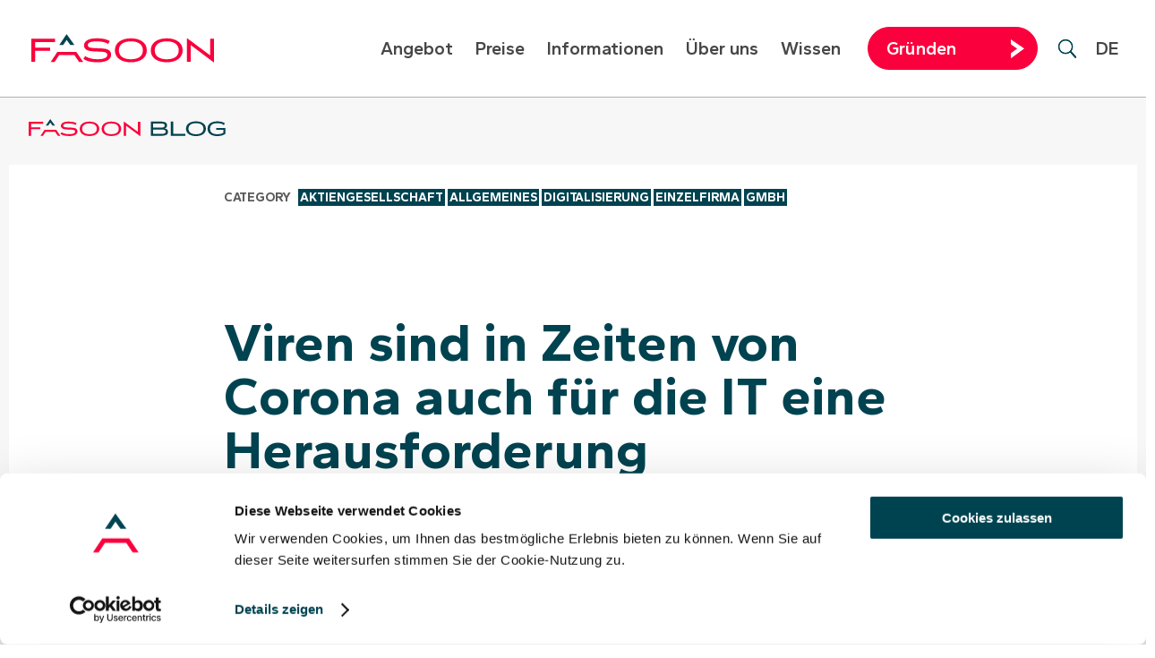

--- FILE ---
content_type: text/html; charset=utf-8
request_url: https://www.google.com/recaptcha/api2/anchor?ar=1&k=6Lf5wagUAAAAAJ7ZXXTSyPoJxXbaM_PH0XAKOqPC&co=aHR0cHM6Ly9mYXNvb24uY2g6NDQz&hl=en&v=PoyoqOPhxBO7pBk68S4YbpHZ&size=invisible&anchor-ms=20000&execute-ms=30000&cb=t9uvqovi4y0p
body_size: 48619
content:
<!DOCTYPE HTML><html dir="ltr" lang="en"><head><meta http-equiv="Content-Type" content="text/html; charset=UTF-8">
<meta http-equiv="X-UA-Compatible" content="IE=edge">
<title>reCAPTCHA</title>
<style type="text/css">
/* cyrillic-ext */
@font-face {
  font-family: 'Roboto';
  font-style: normal;
  font-weight: 400;
  font-stretch: 100%;
  src: url(//fonts.gstatic.com/s/roboto/v48/KFO7CnqEu92Fr1ME7kSn66aGLdTylUAMa3GUBHMdazTgWw.woff2) format('woff2');
  unicode-range: U+0460-052F, U+1C80-1C8A, U+20B4, U+2DE0-2DFF, U+A640-A69F, U+FE2E-FE2F;
}
/* cyrillic */
@font-face {
  font-family: 'Roboto';
  font-style: normal;
  font-weight: 400;
  font-stretch: 100%;
  src: url(//fonts.gstatic.com/s/roboto/v48/KFO7CnqEu92Fr1ME7kSn66aGLdTylUAMa3iUBHMdazTgWw.woff2) format('woff2');
  unicode-range: U+0301, U+0400-045F, U+0490-0491, U+04B0-04B1, U+2116;
}
/* greek-ext */
@font-face {
  font-family: 'Roboto';
  font-style: normal;
  font-weight: 400;
  font-stretch: 100%;
  src: url(//fonts.gstatic.com/s/roboto/v48/KFO7CnqEu92Fr1ME7kSn66aGLdTylUAMa3CUBHMdazTgWw.woff2) format('woff2');
  unicode-range: U+1F00-1FFF;
}
/* greek */
@font-face {
  font-family: 'Roboto';
  font-style: normal;
  font-weight: 400;
  font-stretch: 100%;
  src: url(//fonts.gstatic.com/s/roboto/v48/KFO7CnqEu92Fr1ME7kSn66aGLdTylUAMa3-UBHMdazTgWw.woff2) format('woff2');
  unicode-range: U+0370-0377, U+037A-037F, U+0384-038A, U+038C, U+038E-03A1, U+03A3-03FF;
}
/* math */
@font-face {
  font-family: 'Roboto';
  font-style: normal;
  font-weight: 400;
  font-stretch: 100%;
  src: url(//fonts.gstatic.com/s/roboto/v48/KFO7CnqEu92Fr1ME7kSn66aGLdTylUAMawCUBHMdazTgWw.woff2) format('woff2');
  unicode-range: U+0302-0303, U+0305, U+0307-0308, U+0310, U+0312, U+0315, U+031A, U+0326-0327, U+032C, U+032F-0330, U+0332-0333, U+0338, U+033A, U+0346, U+034D, U+0391-03A1, U+03A3-03A9, U+03B1-03C9, U+03D1, U+03D5-03D6, U+03F0-03F1, U+03F4-03F5, U+2016-2017, U+2034-2038, U+203C, U+2040, U+2043, U+2047, U+2050, U+2057, U+205F, U+2070-2071, U+2074-208E, U+2090-209C, U+20D0-20DC, U+20E1, U+20E5-20EF, U+2100-2112, U+2114-2115, U+2117-2121, U+2123-214F, U+2190, U+2192, U+2194-21AE, U+21B0-21E5, U+21F1-21F2, U+21F4-2211, U+2213-2214, U+2216-22FF, U+2308-230B, U+2310, U+2319, U+231C-2321, U+2336-237A, U+237C, U+2395, U+239B-23B7, U+23D0, U+23DC-23E1, U+2474-2475, U+25AF, U+25B3, U+25B7, U+25BD, U+25C1, U+25CA, U+25CC, U+25FB, U+266D-266F, U+27C0-27FF, U+2900-2AFF, U+2B0E-2B11, U+2B30-2B4C, U+2BFE, U+3030, U+FF5B, U+FF5D, U+1D400-1D7FF, U+1EE00-1EEFF;
}
/* symbols */
@font-face {
  font-family: 'Roboto';
  font-style: normal;
  font-weight: 400;
  font-stretch: 100%;
  src: url(//fonts.gstatic.com/s/roboto/v48/KFO7CnqEu92Fr1ME7kSn66aGLdTylUAMaxKUBHMdazTgWw.woff2) format('woff2');
  unicode-range: U+0001-000C, U+000E-001F, U+007F-009F, U+20DD-20E0, U+20E2-20E4, U+2150-218F, U+2190, U+2192, U+2194-2199, U+21AF, U+21E6-21F0, U+21F3, U+2218-2219, U+2299, U+22C4-22C6, U+2300-243F, U+2440-244A, U+2460-24FF, U+25A0-27BF, U+2800-28FF, U+2921-2922, U+2981, U+29BF, U+29EB, U+2B00-2BFF, U+4DC0-4DFF, U+FFF9-FFFB, U+10140-1018E, U+10190-1019C, U+101A0, U+101D0-101FD, U+102E0-102FB, U+10E60-10E7E, U+1D2C0-1D2D3, U+1D2E0-1D37F, U+1F000-1F0FF, U+1F100-1F1AD, U+1F1E6-1F1FF, U+1F30D-1F30F, U+1F315, U+1F31C, U+1F31E, U+1F320-1F32C, U+1F336, U+1F378, U+1F37D, U+1F382, U+1F393-1F39F, U+1F3A7-1F3A8, U+1F3AC-1F3AF, U+1F3C2, U+1F3C4-1F3C6, U+1F3CA-1F3CE, U+1F3D4-1F3E0, U+1F3ED, U+1F3F1-1F3F3, U+1F3F5-1F3F7, U+1F408, U+1F415, U+1F41F, U+1F426, U+1F43F, U+1F441-1F442, U+1F444, U+1F446-1F449, U+1F44C-1F44E, U+1F453, U+1F46A, U+1F47D, U+1F4A3, U+1F4B0, U+1F4B3, U+1F4B9, U+1F4BB, U+1F4BF, U+1F4C8-1F4CB, U+1F4D6, U+1F4DA, U+1F4DF, U+1F4E3-1F4E6, U+1F4EA-1F4ED, U+1F4F7, U+1F4F9-1F4FB, U+1F4FD-1F4FE, U+1F503, U+1F507-1F50B, U+1F50D, U+1F512-1F513, U+1F53E-1F54A, U+1F54F-1F5FA, U+1F610, U+1F650-1F67F, U+1F687, U+1F68D, U+1F691, U+1F694, U+1F698, U+1F6AD, U+1F6B2, U+1F6B9-1F6BA, U+1F6BC, U+1F6C6-1F6CF, U+1F6D3-1F6D7, U+1F6E0-1F6EA, U+1F6F0-1F6F3, U+1F6F7-1F6FC, U+1F700-1F7FF, U+1F800-1F80B, U+1F810-1F847, U+1F850-1F859, U+1F860-1F887, U+1F890-1F8AD, U+1F8B0-1F8BB, U+1F8C0-1F8C1, U+1F900-1F90B, U+1F93B, U+1F946, U+1F984, U+1F996, U+1F9E9, U+1FA00-1FA6F, U+1FA70-1FA7C, U+1FA80-1FA89, U+1FA8F-1FAC6, U+1FACE-1FADC, U+1FADF-1FAE9, U+1FAF0-1FAF8, U+1FB00-1FBFF;
}
/* vietnamese */
@font-face {
  font-family: 'Roboto';
  font-style: normal;
  font-weight: 400;
  font-stretch: 100%;
  src: url(//fonts.gstatic.com/s/roboto/v48/KFO7CnqEu92Fr1ME7kSn66aGLdTylUAMa3OUBHMdazTgWw.woff2) format('woff2');
  unicode-range: U+0102-0103, U+0110-0111, U+0128-0129, U+0168-0169, U+01A0-01A1, U+01AF-01B0, U+0300-0301, U+0303-0304, U+0308-0309, U+0323, U+0329, U+1EA0-1EF9, U+20AB;
}
/* latin-ext */
@font-face {
  font-family: 'Roboto';
  font-style: normal;
  font-weight: 400;
  font-stretch: 100%;
  src: url(//fonts.gstatic.com/s/roboto/v48/KFO7CnqEu92Fr1ME7kSn66aGLdTylUAMa3KUBHMdazTgWw.woff2) format('woff2');
  unicode-range: U+0100-02BA, U+02BD-02C5, U+02C7-02CC, U+02CE-02D7, U+02DD-02FF, U+0304, U+0308, U+0329, U+1D00-1DBF, U+1E00-1E9F, U+1EF2-1EFF, U+2020, U+20A0-20AB, U+20AD-20C0, U+2113, U+2C60-2C7F, U+A720-A7FF;
}
/* latin */
@font-face {
  font-family: 'Roboto';
  font-style: normal;
  font-weight: 400;
  font-stretch: 100%;
  src: url(//fonts.gstatic.com/s/roboto/v48/KFO7CnqEu92Fr1ME7kSn66aGLdTylUAMa3yUBHMdazQ.woff2) format('woff2');
  unicode-range: U+0000-00FF, U+0131, U+0152-0153, U+02BB-02BC, U+02C6, U+02DA, U+02DC, U+0304, U+0308, U+0329, U+2000-206F, U+20AC, U+2122, U+2191, U+2193, U+2212, U+2215, U+FEFF, U+FFFD;
}
/* cyrillic-ext */
@font-face {
  font-family: 'Roboto';
  font-style: normal;
  font-weight: 500;
  font-stretch: 100%;
  src: url(//fonts.gstatic.com/s/roboto/v48/KFO7CnqEu92Fr1ME7kSn66aGLdTylUAMa3GUBHMdazTgWw.woff2) format('woff2');
  unicode-range: U+0460-052F, U+1C80-1C8A, U+20B4, U+2DE0-2DFF, U+A640-A69F, U+FE2E-FE2F;
}
/* cyrillic */
@font-face {
  font-family: 'Roboto';
  font-style: normal;
  font-weight: 500;
  font-stretch: 100%;
  src: url(//fonts.gstatic.com/s/roboto/v48/KFO7CnqEu92Fr1ME7kSn66aGLdTylUAMa3iUBHMdazTgWw.woff2) format('woff2');
  unicode-range: U+0301, U+0400-045F, U+0490-0491, U+04B0-04B1, U+2116;
}
/* greek-ext */
@font-face {
  font-family: 'Roboto';
  font-style: normal;
  font-weight: 500;
  font-stretch: 100%;
  src: url(//fonts.gstatic.com/s/roboto/v48/KFO7CnqEu92Fr1ME7kSn66aGLdTylUAMa3CUBHMdazTgWw.woff2) format('woff2');
  unicode-range: U+1F00-1FFF;
}
/* greek */
@font-face {
  font-family: 'Roboto';
  font-style: normal;
  font-weight: 500;
  font-stretch: 100%;
  src: url(//fonts.gstatic.com/s/roboto/v48/KFO7CnqEu92Fr1ME7kSn66aGLdTylUAMa3-UBHMdazTgWw.woff2) format('woff2');
  unicode-range: U+0370-0377, U+037A-037F, U+0384-038A, U+038C, U+038E-03A1, U+03A3-03FF;
}
/* math */
@font-face {
  font-family: 'Roboto';
  font-style: normal;
  font-weight: 500;
  font-stretch: 100%;
  src: url(//fonts.gstatic.com/s/roboto/v48/KFO7CnqEu92Fr1ME7kSn66aGLdTylUAMawCUBHMdazTgWw.woff2) format('woff2');
  unicode-range: U+0302-0303, U+0305, U+0307-0308, U+0310, U+0312, U+0315, U+031A, U+0326-0327, U+032C, U+032F-0330, U+0332-0333, U+0338, U+033A, U+0346, U+034D, U+0391-03A1, U+03A3-03A9, U+03B1-03C9, U+03D1, U+03D5-03D6, U+03F0-03F1, U+03F4-03F5, U+2016-2017, U+2034-2038, U+203C, U+2040, U+2043, U+2047, U+2050, U+2057, U+205F, U+2070-2071, U+2074-208E, U+2090-209C, U+20D0-20DC, U+20E1, U+20E5-20EF, U+2100-2112, U+2114-2115, U+2117-2121, U+2123-214F, U+2190, U+2192, U+2194-21AE, U+21B0-21E5, U+21F1-21F2, U+21F4-2211, U+2213-2214, U+2216-22FF, U+2308-230B, U+2310, U+2319, U+231C-2321, U+2336-237A, U+237C, U+2395, U+239B-23B7, U+23D0, U+23DC-23E1, U+2474-2475, U+25AF, U+25B3, U+25B7, U+25BD, U+25C1, U+25CA, U+25CC, U+25FB, U+266D-266F, U+27C0-27FF, U+2900-2AFF, U+2B0E-2B11, U+2B30-2B4C, U+2BFE, U+3030, U+FF5B, U+FF5D, U+1D400-1D7FF, U+1EE00-1EEFF;
}
/* symbols */
@font-face {
  font-family: 'Roboto';
  font-style: normal;
  font-weight: 500;
  font-stretch: 100%;
  src: url(//fonts.gstatic.com/s/roboto/v48/KFO7CnqEu92Fr1ME7kSn66aGLdTylUAMaxKUBHMdazTgWw.woff2) format('woff2');
  unicode-range: U+0001-000C, U+000E-001F, U+007F-009F, U+20DD-20E0, U+20E2-20E4, U+2150-218F, U+2190, U+2192, U+2194-2199, U+21AF, U+21E6-21F0, U+21F3, U+2218-2219, U+2299, U+22C4-22C6, U+2300-243F, U+2440-244A, U+2460-24FF, U+25A0-27BF, U+2800-28FF, U+2921-2922, U+2981, U+29BF, U+29EB, U+2B00-2BFF, U+4DC0-4DFF, U+FFF9-FFFB, U+10140-1018E, U+10190-1019C, U+101A0, U+101D0-101FD, U+102E0-102FB, U+10E60-10E7E, U+1D2C0-1D2D3, U+1D2E0-1D37F, U+1F000-1F0FF, U+1F100-1F1AD, U+1F1E6-1F1FF, U+1F30D-1F30F, U+1F315, U+1F31C, U+1F31E, U+1F320-1F32C, U+1F336, U+1F378, U+1F37D, U+1F382, U+1F393-1F39F, U+1F3A7-1F3A8, U+1F3AC-1F3AF, U+1F3C2, U+1F3C4-1F3C6, U+1F3CA-1F3CE, U+1F3D4-1F3E0, U+1F3ED, U+1F3F1-1F3F3, U+1F3F5-1F3F7, U+1F408, U+1F415, U+1F41F, U+1F426, U+1F43F, U+1F441-1F442, U+1F444, U+1F446-1F449, U+1F44C-1F44E, U+1F453, U+1F46A, U+1F47D, U+1F4A3, U+1F4B0, U+1F4B3, U+1F4B9, U+1F4BB, U+1F4BF, U+1F4C8-1F4CB, U+1F4D6, U+1F4DA, U+1F4DF, U+1F4E3-1F4E6, U+1F4EA-1F4ED, U+1F4F7, U+1F4F9-1F4FB, U+1F4FD-1F4FE, U+1F503, U+1F507-1F50B, U+1F50D, U+1F512-1F513, U+1F53E-1F54A, U+1F54F-1F5FA, U+1F610, U+1F650-1F67F, U+1F687, U+1F68D, U+1F691, U+1F694, U+1F698, U+1F6AD, U+1F6B2, U+1F6B9-1F6BA, U+1F6BC, U+1F6C6-1F6CF, U+1F6D3-1F6D7, U+1F6E0-1F6EA, U+1F6F0-1F6F3, U+1F6F7-1F6FC, U+1F700-1F7FF, U+1F800-1F80B, U+1F810-1F847, U+1F850-1F859, U+1F860-1F887, U+1F890-1F8AD, U+1F8B0-1F8BB, U+1F8C0-1F8C1, U+1F900-1F90B, U+1F93B, U+1F946, U+1F984, U+1F996, U+1F9E9, U+1FA00-1FA6F, U+1FA70-1FA7C, U+1FA80-1FA89, U+1FA8F-1FAC6, U+1FACE-1FADC, U+1FADF-1FAE9, U+1FAF0-1FAF8, U+1FB00-1FBFF;
}
/* vietnamese */
@font-face {
  font-family: 'Roboto';
  font-style: normal;
  font-weight: 500;
  font-stretch: 100%;
  src: url(//fonts.gstatic.com/s/roboto/v48/KFO7CnqEu92Fr1ME7kSn66aGLdTylUAMa3OUBHMdazTgWw.woff2) format('woff2');
  unicode-range: U+0102-0103, U+0110-0111, U+0128-0129, U+0168-0169, U+01A0-01A1, U+01AF-01B0, U+0300-0301, U+0303-0304, U+0308-0309, U+0323, U+0329, U+1EA0-1EF9, U+20AB;
}
/* latin-ext */
@font-face {
  font-family: 'Roboto';
  font-style: normal;
  font-weight: 500;
  font-stretch: 100%;
  src: url(//fonts.gstatic.com/s/roboto/v48/KFO7CnqEu92Fr1ME7kSn66aGLdTylUAMa3KUBHMdazTgWw.woff2) format('woff2');
  unicode-range: U+0100-02BA, U+02BD-02C5, U+02C7-02CC, U+02CE-02D7, U+02DD-02FF, U+0304, U+0308, U+0329, U+1D00-1DBF, U+1E00-1E9F, U+1EF2-1EFF, U+2020, U+20A0-20AB, U+20AD-20C0, U+2113, U+2C60-2C7F, U+A720-A7FF;
}
/* latin */
@font-face {
  font-family: 'Roboto';
  font-style: normal;
  font-weight: 500;
  font-stretch: 100%;
  src: url(//fonts.gstatic.com/s/roboto/v48/KFO7CnqEu92Fr1ME7kSn66aGLdTylUAMa3yUBHMdazQ.woff2) format('woff2');
  unicode-range: U+0000-00FF, U+0131, U+0152-0153, U+02BB-02BC, U+02C6, U+02DA, U+02DC, U+0304, U+0308, U+0329, U+2000-206F, U+20AC, U+2122, U+2191, U+2193, U+2212, U+2215, U+FEFF, U+FFFD;
}
/* cyrillic-ext */
@font-face {
  font-family: 'Roboto';
  font-style: normal;
  font-weight: 900;
  font-stretch: 100%;
  src: url(//fonts.gstatic.com/s/roboto/v48/KFO7CnqEu92Fr1ME7kSn66aGLdTylUAMa3GUBHMdazTgWw.woff2) format('woff2');
  unicode-range: U+0460-052F, U+1C80-1C8A, U+20B4, U+2DE0-2DFF, U+A640-A69F, U+FE2E-FE2F;
}
/* cyrillic */
@font-face {
  font-family: 'Roboto';
  font-style: normal;
  font-weight: 900;
  font-stretch: 100%;
  src: url(//fonts.gstatic.com/s/roboto/v48/KFO7CnqEu92Fr1ME7kSn66aGLdTylUAMa3iUBHMdazTgWw.woff2) format('woff2');
  unicode-range: U+0301, U+0400-045F, U+0490-0491, U+04B0-04B1, U+2116;
}
/* greek-ext */
@font-face {
  font-family: 'Roboto';
  font-style: normal;
  font-weight: 900;
  font-stretch: 100%;
  src: url(//fonts.gstatic.com/s/roboto/v48/KFO7CnqEu92Fr1ME7kSn66aGLdTylUAMa3CUBHMdazTgWw.woff2) format('woff2');
  unicode-range: U+1F00-1FFF;
}
/* greek */
@font-face {
  font-family: 'Roboto';
  font-style: normal;
  font-weight: 900;
  font-stretch: 100%;
  src: url(//fonts.gstatic.com/s/roboto/v48/KFO7CnqEu92Fr1ME7kSn66aGLdTylUAMa3-UBHMdazTgWw.woff2) format('woff2');
  unicode-range: U+0370-0377, U+037A-037F, U+0384-038A, U+038C, U+038E-03A1, U+03A3-03FF;
}
/* math */
@font-face {
  font-family: 'Roboto';
  font-style: normal;
  font-weight: 900;
  font-stretch: 100%;
  src: url(//fonts.gstatic.com/s/roboto/v48/KFO7CnqEu92Fr1ME7kSn66aGLdTylUAMawCUBHMdazTgWw.woff2) format('woff2');
  unicode-range: U+0302-0303, U+0305, U+0307-0308, U+0310, U+0312, U+0315, U+031A, U+0326-0327, U+032C, U+032F-0330, U+0332-0333, U+0338, U+033A, U+0346, U+034D, U+0391-03A1, U+03A3-03A9, U+03B1-03C9, U+03D1, U+03D5-03D6, U+03F0-03F1, U+03F4-03F5, U+2016-2017, U+2034-2038, U+203C, U+2040, U+2043, U+2047, U+2050, U+2057, U+205F, U+2070-2071, U+2074-208E, U+2090-209C, U+20D0-20DC, U+20E1, U+20E5-20EF, U+2100-2112, U+2114-2115, U+2117-2121, U+2123-214F, U+2190, U+2192, U+2194-21AE, U+21B0-21E5, U+21F1-21F2, U+21F4-2211, U+2213-2214, U+2216-22FF, U+2308-230B, U+2310, U+2319, U+231C-2321, U+2336-237A, U+237C, U+2395, U+239B-23B7, U+23D0, U+23DC-23E1, U+2474-2475, U+25AF, U+25B3, U+25B7, U+25BD, U+25C1, U+25CA, U+25CC, U+25FB, U+266D-266F, U+27C0-27FF, U+2900-2AFF, U+2B0E-2B11, U+2B30-2B4C, U+2BFE, U+3030, U+FF5B, U+FF5D, U+1D400-1D7FF, U+1EE00-1EEFF;
}
/* symbols */
@font-face {
  font-family: 'Roboto';
  font-style: normal;
  font-weight: 900;
  font-stretch: 100%;
  src: url(//fonts.gstatic.com/s/roboto/v48/KFO7CnqEu92Fr1ME7kSn66aGLdTylUAMaxKUBHMdazTgWw.woff2) format('woff2');
  unicode-range: U+0001-000C, U+000E-001F, U+007F-009F, U+20DD-20E0, U+20E2-20E4, U+2150-218F, U+2190, U+2192, U+2194-2199, U+21AF, U+21E6-21F0, U+21F3, U+2218-2219, U+2299, U+22C4-22C6, U+2300-243F, U+2440-244A, U+2460-24FF, U+25A0-27BF, U+2800-28FF, U+2921-2922, U+2981, U+29BF, U+29EB, U+2B00-2BFF, U+4DC0-4DFF, U+FFF9-FFFB, U+10140-1018E, U+10190-1019C, U+101A0, U+101D0-101FD, U+102E0-102FB, U+10E60-10E7E, U+1D2C0-1D2D3, U+1D2E0-1D37F, U+1F000-1F0FF, U+1F100-1F1AD, U+1F1E6-1F1FF, U+1F30D-1F30F, U+1F315, U+1F31C, U+1F31E, U+1F320-1F32C, U+1F336, U+1F378, U+1F37D, U+1F382, U+1F393-1F39F, U+1F3A7-1F3A8, U+1F3AC-1F3AF, U+1F3C2, U+1F3C4-1F3C6, U+1F3CA-1F3CE, U+1F3D4-1F3E0, U+1F3ED, U+1F3F1-1F3F3, U+1F3F5-1F3F7, U+1F408, U+1F415, U+1F41F, U+1F426, U+1F43F, U+1F441-1F442, U+1F444, U+1F446-1F449, U+1F44C-1F44E, U+1F453, U+1F46A, U+1F47D, U+1F4A3, U+1F4B0, U+1F4B3, U+1F4B9, U+1F4BB, U+1F4BF, U+1F4C8-1F4CB, U+1F4D6, U+1F4DA, U+1F4DF, U+1F4E3-1F4E6, U+1F4EA-1F4ED, U+1F4F7, U+1F4F9-1F4FB, U+1F4FD-1F4FE, U+1F503, U+1F507-1F50B, U+1F50D, U+1F512-1F513, U+1F53E-1F54A, U+1F54F-1F5FA, U+1F610, U+1F650-1F67F, U+1F687, U+1F68D, U+1F691, U+1F694, U+1F698, U+1F6AD, U+1F6B2, U+1F6B9-1F6BA, U+1F6BC, U+1F6C6-1F6CF, U+1F6D3-1F6D7, U+1F6E0-1F6EA, U+1F6F0-1F6F3, U+1F6F7-1F6FC, U+1F700-1F7FF, U+1F800-1F80B, U+1F810-1F847, U+1F850-1F859, U+1F860-1F887, U+1F890-1F8AD, U+1F8B0-1F8BB, U+1F8C0-1F8C1, U+1F900-1F90B, U+1F93B, U+1F946, U+1F984, U+1F996, U+1F9E9, U+1FA00-1FA6F, U+1FA70-1FA7C, U+1FA80-1FA89, U+1FA8F-1FAC6, U+1FACE-1FADC, U+1FADF-1FAE9, U+1FAF0-1FAF8, U+1FB00-1FBFF;
}
/* vietnamese */
@font-face {
  font-family: 'Roboto';
  font-style: normal;
  font-weight: 900;
  font-stretch: 100%;
  src: url(//fonts.gstatic.com/s/roboto/v48/KFO7CnqEu92Fr1ME7kSn66aGLdTylUAMa3OUBHMdazTgWw.woff2) format('woff2');
  unicode-range: U+0102-0103, U+0110-0111, U+0128-0129, U+0168-0169, U+01A0-01A1, U+01AF-01B0, U+0300-0301, U+0303-0304, U+0308-0309, U+0323, U+0329, U+1EA0-1EF9, U+20AB;
}
/* latin-ext */
@font-face {
  font-family: 'Roboto';
  font-style: normal;
  font-weight: 900;
  font-stretch: 100%;
  src: url(//fonts.gstatic.com/s/roboto/v48/KFO7CnqEu92Fr1ME7kSn66aGLdTylUAMa3KUBHMdazTgWw.woff2) format('woff2');
  unicode-range: U+0100-02BA, U+02BD-02C5, U+02C7-02CC, U+02CE-02D7, U+02DD-02FF, U+0304, U+0308, U+0329, U+1D00-1DBF, U+1E00-1E9F, U+1EF2-1EFF, U+2020, U+20A0-20AB, U+20AD-20C0, U+2113, U+2C60-2C7F, U+A720-A7FF;
}
/* latin */
@font-face {
  font-family: 'Roboto';
  font-style: normal;
  font-weight: 900;
  font-stretch: 100%;
  src: url(//fonts.gstatic.com/s/roboto/v48/KFO7CnqEu92Fr1ME7kSn66aGLdTylUAMa3yUBHMdazQ.woff2) format('woff2');
  unicode-range: U+0000-00FF, U+0131, U+0152-0153, U+02BB-02BC, U+02C6, U+02DA, U+02DC, U+0304, U+0308, U+0329, U+2000-206F, U+20AC, U+2122, U+2191, U+2193, U+2212, U+2215, U+FEFF, U+FFFD;
}

</style>
<link rel="stylesheet" type="text/css" href="https://www.gstatic.com/recaptcha/releases/PoyoqOPhxBO7pBk68S4YbpHZ/styles__ltr.css">
<script nonce="12w3og_tT7FZZ_bgqq9vqQ" type="text/javascript">window['__recaptcha_api'] = 'https://www.google.com/recaptcha/api2/';</script>
<script type="text/javascript" src="https://www.gstatic.com/recaptcha/releases/PoyoqOPhxBO7pBk68S4YbpHZ/recaptcha__en.js" nonce="12w3og_tT7FZZ_bgqq9vqQ">
      
    </script></head>
<body><div id="rc-anchor-alert" class="rc-anchor-alert"></div>
<input type="hidden" id="recaptcha-token" value="[base64]">
<script type="text/javascript" nonce="12w3og_tT7FZZ_bgqq9vqQ">
      recaptcha.anchor.Main.init("[\x22ainput\x22,[\x22bgdata\x22,\x22\x22,\[base64]/[base64]/[base64]/[base64]/[base64]/[base64]/[base64]/[base64]/[base64]/[base64]\\u003d\x22,\[base64]\x22,\x22w7orw6EhesKUw406MWzDrCNGwrAHw7rCoMOyJRsJQsOVHynDn2zCnQhkFTsnwqRnworCohbDvCDDnFptwofCiEnDg2Jkwq8VwpPCqxPDjMK0w4wpFEY8G8KCw5/CnsOYw7bDhsOVwrXCpm8bXsO6w6pNw6fDscK6DWFiwq3DhU49a8K7w6zCp8OILMOFwrA9CMODEsKnYnlDw4Q4EsOsw5TDgiPCusOAZQATYBoLw6/Ckxh9wrLDvxNGQ8K0wo1EVsOFw73DiEnDm8OiwqvDqlxWODbDp8KPNUHDhWJZOTfDiMOowpPDj8Oawq3CuD3Ck8KaNhHCn8Krwooaw47DqH5nw7oQAcKrXcK9wqzDrsKAQl1rw5bDoxYcexZibcKnw4RTY8O+wq3CmVrDsRVsecOqGAfCscOVwr7DtsK/wprDnVtUQSwyTS9TBsK2w4ljXHDDncK0HcKJWgDCkx7ChyrCl8Oww4vCtDfDu8Klwr3CsMOuKsOZI8OkBV/Ct24bfcKmw4DDrcKGwoHDiMK/w4Vtwq19w6TDlcKxeMKuwo/Ck3fCtMKYd3TDncOkwrIgEh7CrMKXFsOrD8KVw73Cv8KvRRXCv17CicKBw4krwq5pw4t0R387LChIwoTCnCDDjhtqdTRQw4QnRRAtEsOjJ3Nww6g0HhoswrYhTcKfbsKKdBHDlm/DpMKdw73DuX/ClcOzMywoA2nCtMKpw67DosKbQ8OXL8Ohw67Ct0vDlcKwHEXCrcKYH8O9wpvDnMONTAnCijXDs0LDjMOCUcOEeMOPVcOXwrM1G8OWwrHCncO/[base64]/CpsKnwqjDosOywprDuMKBwpszw4pgccKsw7TChDcVVlcMw5EwScKiwoDCgsKgw6RvwrPCucOOccOAwq/CvcOAR0fDvsKYwqsbw6oow4Z4am4Ywo1XI38kHMKhZXjDvkQvNFQVw5jDu8O7bcOra8Osw70Iw7JMw7LCt8KYwonCqcKAIx7DrFrDvhFSdy/CqMO5wrsAWC1aw6rCrkdRwozCt8KxIMOjwoILwoNIwrxOwpt0wovDgkfCm2nDkR/DmgTCrxtMBcOdB8KxWlvDoCjDqhgsEMK+wrXCksKrw4YLZMOCL8ORwrXCisKkNkXDuMO9wqQ7wqNWw4DCvMOmV1LCh8KfJsKvw6fCssKowok1wpQ9AQHDsMKxYX3CrizChRMdfUBfU8Orw4fChmdzOG3DscKoN8OcFcOOFhQ1V0c7JQHCokHDpcKWwo/CpsK/wrtZw4vDrwHDuA/CmifCgcOnw6vCt8OMwpkewpkcFTkATAp6w5TDq2rDkQnDlAfCkMKDGBA8YmhCwq06woFof8K5w55bTl7Ch8Kgw43CqsKhMcOtX8Kyw5nCo8KkwrfDphnCqMO7w47Dv8KhA00YwrbClcO4wrjDhRw6w4HDq8Ktw6jCuD0iw4g0GcKEUhHCicK/w7EMfMO1Z0fCslVVDHpbXsObw4RIJSfDmGvCvnZLYA0gRALDsMOYwrTDrlrCoB8AUx1xw78qPXMwwrPCmMKUwrxHw51Xw5jDv8KWwoV/w402wrHDjlHCrSXDmsKlw63DqwnCplLDqMKKwrYFwrlrwqdHKMOIwpvDhD4KQMKwwpA0bsOXJ8OdWsKRRF5aGcKRJsO7cV0IQF1Yw4FUw7PDlFwpL8K6M3Q/woohE3LCnTXDkMKvwp4iwrbCmcKtwoHCpyLDrm4bwrQnTcOYw652w5HDtMOvDMKJw5DCnSc0w5pJB8Kqw5x9VUAwwrHCucODRsKew4MGTn/CgsO4S8Oow6XChMK7wqgiEMOCw7DDosKmQ8OnV0bDh8KswprCtAPCjg3CkMKfw7jCoMKtWcOFwqPCmMORdCTCuWbDvRjDlMO6wplIwq7DkigRw6tfwqxaIMKBwpHCszzDusKLHsK/Nz0EL8KrBy3CvsKVCCFhEsKOcMKiw4Zdw4DDlUw/FMO/wrppTTvCsMO8w7zChcKJw6ciw5DCsx8GHsKEwo51Ji/CqcK0WMOWw6DDqcK4esOZMMKswpdOa04EwpLDii40TcKnworCrCdeVMKzwrV0wqAwBBQ6wqpvIBMSwqZNwqxiS1hPwovDoMO+wrUKwqcvKDzDoMOHYVrCh8K6AsOSw4PDrjYoAMKowoN3w5wfwo5Jw4w1bmfCjgXDpcK/ecKbw4ItK8O3wrLCl8KFwpIzwqhRVi5PwovDs8OrBj5jVQzChsOEw504w4QQSHsBw5DCvsO3wqLDqm/DnMOBwpAvAMO+SFRsBRtWw7bDrkvCpsOocsO6wqgiw7tGw4Vtel3CqmtZLExeV2jCsQDDlMOrwookwq7CicOIbMKow5IGw4HDvWHDozvDiDZSSlh2JcOVE1RQwoHCnXZQEsOkw6NYQW7DjlNkw6Apw4BsBg/DqxIMw5LDpMKJwrRPPcK1wp0ESjXDpzp9CHpkwozCh8KUYH86w7rDpsKSwrDCgcOAJ8Kgw4nDu8OMw6pTw6LCv8Oww68JwqzCnsOHw4bDtDlsw67CtDrDpMKAHlfCmDrDqSrCrC5AJsKTM3nDoDhWw61QwpBFw5rDoEwDwqJ1wo/DvMKhw6xpwqDDj8KYPjlUJ8KASsOpM8KmwqDCsmXCkhPCmQwzwrnCgF3DsHU/dMOPw6DCt8Ktw4jCicO1w67Cj8O/RsKqwofDqA/[base64]/DgMO2wowOKl3DqQo5w7ksOsO+WndWdcKfwqdOE8OLw6bCocOGMV3CrcKBwp/[base64]/DusK4w6DDjcOiFwJFwqYswroMOU1Jw4gZecOYZ8OFw5khwpdgw67CgMORwosxCsKbwprCqcKZGWfDtcK+bAoUw7wbI0/CoMOVCsOnwqrDucKPw4zDkwwnw67ClsKlwp41w6XDuznChcOkwrXCgcKbw7cpGjXCp1h8aMOAf8Kxd8KuYMO6XMKpw69OEQDDmcKvcsODVytpFMKww6UVw6vCgMKawqEyw7XCrMO/w5fDtE58axJaVnZlCSvDv8Oxw77Cr8OUQHNBBAXCoMOFP0gMwr1PTEobw4o/TxluAsK/w6fCojc7WMO4SMOoIMKww5BjwrfDuh57w4PDoMOFYsKKKMOlI8Omw406RSXCvmjCpcKgVsO7AgDCn2kIKS1Xwr8Cw4jDrsKVw4t9c8OQwpdhw7PDigoPwq/[base64]/D2zDi2TDrcK7wr3Dg8K1w7o3ZgPClEnCkAIZwr1Eb8KEFcKiGV/[base64]/Co8OtN8Ouw4ttwpEia8OHwo/DrsK+Xy/[base64]/w5zDmTfCv1LCnsKCw6pga2xVwo/Dr8KWRsOLW0M5wpFYHRwNHcOjeUQ/ScOVfcK+w6jDkMOUV1jDksO4SC9YDEtYw7bDnwbDj1vCvnkhbcOzaBPCoB07W8O/S8OAOcO5w4nDosKxFHAPw5zChsOnw60je0xVXGLDliQ8w4HDn8KKQXTDkVtDPDzDgH/DocKoFARHF1jDkU5uw6s5wobChsKdwqbDt2fCvsK8JcORw4HCvjkPwrHCkHTDh0ISUlPDmSZXwq9cNMKrw7lqw7Ztwqsvw7g2w7BEPsKEw7gIw7rDozUhOy7CiMKEb8K8I8Odw6BdNcOpRxDCvlxnwpzCuA7DmGRNwqgJw6UnHjcRFyTDpDzDnsOKNMOcRD/Dh8Kkw5dxIylQw7HClMOVWDzDoDJSw5DCjsK8wrvCgsKrR8KncWtEWi5zwowDw7hGw6R2wobCg0nDkXvCpQBfw7vDrWh7w49cUQ8Bw5nCk23DvsKDFm1gBxHCkk/ClcKqHGzCs8OHw4lGFRRbwqwzVcOyOsKOwo1Qw6AqS8O2Z8KHwplCwpHCkEfCn8O9wpspTMKBw4lRYU3CjnJGMMOKVcOeE8ORXsKpYlLDrj/DmVPDiG3Csz/[base64]/DqT7DmUHCrnpdAMOoEi3DvwFXw6jDq3gmwpBiw54xNUPDkcO4FcKbSMKBVsO0bcKJbsO5WSBKLcK9VMO2SUJOw7XDmQbCiXbCpGHCi07DvTlmw7siCsOSTnQswp/[base64]/ClTTDmVM/B1vDk2bDqMKZwos2BEQmQ8ONUsKnwpPCvMOFCSLDijzDt8ORKMOTw5TDtMOEI3LDqyPDsglLw7/CoMO6IMKtZixDIELCgcKWZ8O+CcOCUHzDq8KxdcKAVSHCqgTDi8OtQ8Kcw7dzw5DCjMO5w4vCsTcQASrDlmU6w67CvMKgc8OkwpPDhwzDpsKiw6vCnMO6BVTDlsKVKhwbwo8uO33CpMOsw7DDq8OXFU5/w6QFw5DDvEJcw60JbGLCoXp6wpHDnlbDjTrDpsKmWTTDhcOewrnDiMK+w60mSR8Iw6wNLsO+dsO4WXPCucKhwoPCtsOgIsOowqomK8OowqjCicKTw7JKJcKLe8KZfxfCj8OHwqAswqd+wpjDnXXCkcOawqnChznDvcKLwqfDl8KdMcORfHx0w53CuyEddsK/wrHDiMK2w6rCosKBZsKvw4LCh8K3CcOiw6vCtcK4wr3DnS4UBGoow4TCv0HCnXQyw4shHh5iwoIFRsOewoovwqvDlMKyIMKiIVlGeF/[base64]/DkXdtwqvDocOkw5U7w6DCucKQwqnDoyjDvkwWaVLCnh0ML8KHa8Odw79Lc8KlYMOWMEcIw5jCqMOGQB/DkcKcwrgDYH/Dv8Kzw5N5wpEmHsOtHMOWPjrCh3tOGMKtw4XDiBtWQMOLP8Kjw4s5b8KwwqYiGi0Ewr0hNl7Cm8OiwoV5XQDDvWFuOUnCuzw6UcOsw5bCr1EZw6vDh8OSw4M0V8OTwr/CtsOPBcKtw4jDnTjDtBMicsOMw68hw5xbBcKuwo1PW8KVw6HCkXxqHRHCsXhIentywrnCul3Dm8Ouw4vDnSt7BcKtW1/CkFjDnCXDjyfDhErDj8O9w5XCg1BHw4hIK8OSwovDvWXCj8ORWsO6w47DgS4WbkbDrcOawq7DnUwRP1DDssK/T8Kww6x/wqXDgcK0UXvCsWHDoj/ChcKpwrDDkUNtXMOoCMOzJ8K1wqRTwoLCqTvDj8OEw6UsPMKVQ8OdMMKIXMKGwrlFw6F3w6JFVcOEwr3Cl8KMw5RUw7bDoMO7w6JXwowfwrMCw7XDhUYUw6Ucw6HDnsKnwpXCoCnDtUTCoFPDjh/DqMORwpzDlsKSwp9HIzcaCEx2b1XChBvDhsOrw63DscKcQsKtw6l3LDrClRQnSCTDnUpjYMODGMOzDzHConrDkizCv0nDgV3ChsOxCjxTwq7Ds8OtAzjCqcKAe8O1w45mw6HDjMKRw4/CicOYwpjDjcOaC8OJZkXDqMOEVDI5wrrDowDCuMO+EMKwwrsGwobCo8OiwqMSwrDChnMPCsOHw4c0Fl8nDmYRRGssccO6w7p2KSzDiEfDris9EmXChsOkw5RsU3tkwrFaZmFBcg1Tw5klw7QYwrVZwpnCpyjCl0TCpTDDuCXDqk8/Ih0kZyTCsxpjBMObwp/DrUfChsKka8OWGMOfw5zDjsK/NsKJw4VtwpzDsHbDo8KYfmMHCD0LwqYfKDg7woUowrp9AsKrH8OvwrY7NmbCkRXDv3XCp8OZwoxySRFiwrbDksOGLcO8PcKEwr3CrcKaSAlnKDTCnGTCo8KXe8OtdsKEIVPCk8KFT8OMWMKfV8O0w5/CkD7DoVxQNcOewpTDkRHDoD9NwrDDrsK4w7/CvcKMKFnCn8KTwpoiw5bClcKPwoDDlGTDk8KbwoHCuBzCssKtwqPDvWvCmMKaURTCpsKywqjDsz/DvijDt0IDwrl+HMOyUMOrwrPCoCfDkMOyw7cNHsKjwpLCusOIb2U2wofDt3jCtsK1wpZGwr8FH8KQDcK6RMO7Oz1fwqxUCMK+wo3Com3CujoywprCoMKJHMOew4EGbsKfdmEIwpRVwrw/[base64]/w4PCjzQ0CRHCtXMKwpnDvMOaVsOmEsKYWsKSw67DoF3Cq8OzwqHCvMK7AzBvwpTCocKRwpvCtBFzTcK1w6HDoidxw7LCusK1w7vDvcKww7XDnsO5T8OgwpPCkU/Dkk3DpB8lw6tbwqTCn2AWw4PDjsKow53DqxlrOi52LsOXVsKdccKVFMKYewhlwrJCw6g4wqZPJVnDhTF6YMKXN8K4wo4QwqXDnMOzbW7DvRIpwpkvw4LDh1pTwoFRwpAVNBnDnVh/[base64]/[base64]/Y8Kqw5p/w5DCu8O8w7hkGsOXAnXCi8KVwqtsd8ODw5TDgMKHe8KJw4orw7BDwqsywpHDncKOw4wcw6bCsmfDuB8tw73DnGPCtwZvc1DCu3PDocOKw4rCu1PCrsKpw6nCh0XDnMO7VcKSw5LCnsOPZA8kwqTDvcOOeGTDqX56w5XDihEKwowlMnvDmjR/[base64]/DgkDDvG8Zw53CqGw9wqnCrX93NgDDicKKw6k/[base64]/[base64]/DhBBsUsK+w6MFw7UHw7Exwp5Zwp0IWFQwLWdLScKEw6PDtcKzYgrDpGPCicKlw5hxwrHCj8KmFBHCojpWbsOMMMOHAi7Dlg8FBcOHcT/CiE/DvHIHwrtkeV3Djix8wqkKSTvCskzDmsKVQDrCr1LDsEDDu8ODd3Q9FEwdwoVNwpIfw6tlTS9uw6TCoMKVw6LDnRg/wqo5wp3DssOZw4YPw5/DusO/fl8BwrRbRBxZwrXCoHFjfsOewq3ConRpSkzCohUxwoLCu2x/w5zCn8OeQzNfABjDrQfCsxk9Tx9lw4NYwr48FcOIw4bCucOwTkkFw5gKXEjDisO3wrERw7xdwqbDmS3CtMOrF0PCmTFafcOaTTjDmjcxbMKew79KFCNEB8OLwr1/e8KdZsOBEmIBKW7CvcOTW8OvVE3ChcOaFxjCuSLCg2tZw77DlGhJbsOXwobDr1w/Gnccw6TDssKwRy4yN8O+DcKmw5zCh1HDpcO7GcOgw6V9w63CgsKyw6bDh1rDq0LDl8KGw53Cr2bDv3XCtMKMw6ckw7pJwpRUczl5w6LDucKZwoAywpjDu8KncMOPwpVnLsOUwqMJFTrCmSxkw7tqwo86w4gWwq/Co8O6Dl/Cg1/DiivCuyPDqcKNwrfCr8OxacKPS8O2Z0lDw4Ftw5jCuT3DoMOaLMOUw6lQw6vDpAV3OxDCmjfCrgs1wqjDpxcXGTjDkcOOSTRpw7xXDcKpIHLCgSl6L8Ojw6BQw43DoMK4ZgrDkcKswpJoCsKdXFbCoRMdwppDw4lREk4/woXDg8K5w7wwH2lPEjzClcKUA8KqXMORw4NHEXoqwqIew4rCkGlow4zDk8KgDsKNAsOVNsKbYQPCuUxIBmrDj8KqwrJZH8Ohw7PCt8KTRVvCrAvDsMOuNMKlwoorwp/[base64]/DjVHCmHwQwpoQbsOGw4/CssOhw6s7wpzCocO+bAJqw59zbsOSbGdZwp94w5/DvR54SUrChRXCusKLwqBuXcOpwoAYw7EZwoLDuMKBKH1zw6/CrEQ8WMKGHsOzG8OdwprCrVQpfMKWwrjCtsOWPl9gw4HDkcKLw4ZAKcO4wpLCuBk0R0PDiS7CssOJw6w7w6fDqMK/wpTCgBPCthrDpivClcOJw7RAw7RPAsKdwr9ESiseQMKmOkdGIsKSwqBjw5vChDXDulvDkXnDjcKMwp/CinvDt8KBw7/[base64]/wplrwrpLwqFpw4QJLcO4JGnDv2DChsOsIEfCm8KYwovCmcOGPiFSw7bDmTtQYSHDlSHDhWk6wptDw5PDjcK0IRNbw5olbsKIPD/CsXZnWcKhwqHDkQ/[base64]/CoU0INx5ETiXDlsOhw78VwpZ/w49NK8KZOMOmw5gPwpZqS1XCrcKrw5V/[base64]/Ds8OmEHkSNnLDjcOXwrPCm8OvYMOQWcKkCMKMQMKtLsOtbzDCpjFQB8KrwqXDqsOXwpPCtXxCO8KDwrDCjMO9bVR5worDpcKdY23CtSxaYijCgnkEVsOrIBHDmhRxS3XDh8OGUjvCqBg2wr1zR8O7Q8K/wo7Co8OOwpEowrvCnT/[base64]/Du1bDicO3woRiw5HChS/Dk8O5woHCrcKMXjh+wp/Cp8Ozc8Opw4fDgwnCjmDDiMKVw77DmsKoHETDhmDCnVvDpMKjH8O7Y158ZgYMwoXCp1Qcw47Dr8KPesO/w5zCr2xuw61GUcOjwqgYJANNAg7DtFHCs3hHYcOLw6l8fsOUwoEhWyPCm2YKw5LDv8KtKMKad8KyKsOjwpDCgMKiw79Vw4BtecOXXFTDmUFAw6fDoS/DgCYkw6IFMsOdwpFewofDncKgwopcWlwiwrvCqsOcT3PCiMKVb8K6w7Qaw7I/[base64]/wqzCk8O6HMKxDih/w782fwxmw4PCok/CoQLDkcKWw4IqdSTDisKFOMOtwphxOCHDjcKwPMKow4bCvcOzecK2PT8qYcO7Ni4uwrbCo8KrOcOqw6NaCMKNBGsLVlpawoJHYcKcw53CtmnCmyrDhAgdwq/[base64]/[base64]/DcOuR8OQGCnCnhfDo3Eaw7dSfg93wrnDrsKNwo7DosKRdyvDrV9lw6x/woYUCMKPd1/DrXIqbMOzHcODw43DssKadilPMMO3Nk1Yw7XCnFo/FU17QExmTUgAd8KQU8Kqw7BVKsOOM8KcAsKTPsKlCMOlIsO8acOjw5ZXwp0jUMKpw5xLViUmNmR9FcKdaxxzLXA0wpnDh8Oew59gwpBhw4wDw5d4Kg8uWlPDscKzw6QWQ2LDo8OdWsKRw67Dh8O9U8K/QTnDkUfCrAYIwqzCmcORTynCjcKBb8KdwoQjw6HDtD1LwrV/[base64]/ClsOUDsKHwoJiB3dGMMK+wp5zw7/[base64]/[base64]/UsOxwpPDqQVACFzDsAnDrnpCw4zClggqZ8O6ABjCpzLCrCpXcRLCvcOKw45BbsK2JMKGw51SwpcuwqFjImR2wr/DrMK/wrLClGxDwpHDtklSDhxgeMKPworCqW7CgjY8wrbDixoVd3ckB8OEGHHCisKuw4XDnMKCb37Dvj52N8KXwp16VnTCs8KOwr1XP0QJYsO2w47DmAPDg8OPwpNWUxrCnnhyw6xzwrpbJ8OmKwrDlnnDtcOnwrYYw4BRPCTDtsK0fDDDvMOkwqTCjMKLTxBJUcKlwq/DjlsueH4/[base64]/DjcOnw6Ygw4cdw6cdw5Y6WT12IcKcGcKDwpEnMVvDpynCh8OEQ2YQMcKwAG5Zw4s0wqfDkMOnw43ClcKlCcKOf8OXUXTDj8K7KMKvw7nCssO5B8OdwpfCsnTDnU3DhS7DqxQ3CcKVEcOHJCXDj8OefX4/w5HDpjXDizlSwo7DvcKcw45+wrnCncOQKMK5FcK3KcOewqcLOzvCp21Bcw/CpMOxKwdFDsKjwo9Mwro/SsKhw7gNw4BCwrBeW8OmGMKTw7N7ZSdjw5JlwqbCuMOoJcOTYwbCksOgw559w5vDtcK/AsOMwpfDpsOtwphxw5vCg8OEN2XDh20rwq7DqcOHWG1+e8OwBU3DqcKLwqV8w7DDicOdwow2woPDu3Vyw6hgwqFjwrIVdmDCjGfCqHnCt1LCgMOodUzCtn9UYcKEYmDCq8Oyw7E6IzVgeVV5MsOJw7/[base64]/DmkdsQ8OoUsOiIcOTemDDrk/Dl38CwqTDiRLDjX0OKwXDs8KWJMKfQmrCuTpYHcOGw4xcDl/DrjURw7Nfw6vCkMO2wol/XGLCgBnCoCcWw5/DnzM6w6LDglFtw5LDiUl+w4DCnSYAwqdXw5cew7lLw5B2wrEOIcKmwqvDnEvCo8OfDcKhS8Kjwo/[base64]/CgSvCrcODI8OuXsOTUmJvWkEUwpR3woJDwrLCpUPDswcgV8KuV3LDvlMCWMOlw6jCt0dxwq/CsBh+Q0/Co03DhBp0w6J/PMOEdXZUw60fSj1twqHCkDjDhcOYw7p7FMODUsOTC8Oiw69mVMOfwq7DosO/YsKYw67CnsO3HWfDg8KdwqQkGGTCmQPDgBgPP8OeR0kRw6jCp27Ct8OHEXHClW0kw5RkwqjDpcKtw5vCjcOkKCbCgAzDucKCw4vCgsKsc8OTw702wqDCosK7cnEkSR41CcKWwonCqmXDmQfCsDspwogHwqjClMOEUcKyGSjCrW5IasKjwpHDtlt6Gyp/wrXDkUslw7tQEj7CoSXDnl0NAcOZw5bDicOzwrkvKGvCo8OJwr7CosK8KcO4cMK8U8Knw5LCk1LDhCnCssOMHsOQbzPCjzE1KMOSwoxgLcKhw7RvLsK5w5p4wqZ7KsKpwqDDn8KLejkNw57ClcK5HRLChGvCosOoUj3DmA4Vf3p/w4/Cq3HDpmPDqTMFeWvDgT/Dh3FkRm8rw4jDm8KHPEzDrBtMTBx0RcOUwqzDr00/w5wzwqs0w6EjwqDCjcOTMiHDucKfwo4owr/Dn0gyw5F6NnU2a2bCpUbCvHd+w48fQMOpKAwsw6nCk8O5wo3DvgMxAcOVw5duV1MFwo3ClsKXwpnDrsOuw4bCs8O/w7/Dp8K9e3I/w6zDiWheOibDs8OVLcOjw5jCiMOdw6RMw5LCscKzwrzCicKlDmLCizJww5HCsSbCrFrDuMO5w74aQMKAWsKbd0jCsSEqw6LCpMOJwr97w6jDs8KRwoHDs01OCsOOwqDDiMKxw5N7BMOLXHXCu8OFLCPCi8KHcMK9Um9/QV9Nw5EleUFaVMOAfsKaw5DClcKmw6sjTsKTVcKeEydQMsKuw5XDt0TDiGLCsXDCnmtvAcKCf8OTw5pRwokpwqk1ByfCn8KreAnDgsKPRcKgw5pWwrxiAMOSw6bCscOUwqnDog/DiMKVwpLCvMK1dFfCt2kXKcOmwr/DscKcwpZdCAAcARLCsCZ7wobCrEw7w7bCmcOuw7zCmcOEwobDs3LDncOzw5bDpXbClX7CjMKGLhBww75YEjbCmMKkwpXCuH/DlwbDosOrFlNwwokrwoE7RgVQeVIOLhoGGsOyAsO9UcKewqzClxXCmMOaw5FGdDtVB0HCi10Nw6TCisOuw7zDpSpfwqHCq3Jew43Dmwtww5VhT8KMwpAuDsK0w6tpZDw6wpjDvC5aWnIvUcOMw6J+cyIUEMKnFR7Dm8KjJm/[base64]/wpMTw6vCkybDkDzDrGo3wr1CMm3CiFfDgz48woTCnMOnSAxTw4pkFRrDhcOnw6fDgQbDmzjDpgDCgcOlwrxUw4c4w6DCiFTDucKMdMK/w7USaF9lw40zwrR+f1VlY8Ktw6J6woPDoGsXwrDCq0bCuUzCrGNPw4/CosKdwqjCu1A6wpJZwq9cHMOowovCtcOwwqLDoMKKQkspwq3CnMKJLgTDpsOZwpIvw6jDhMOHw5RQVRTDj8KXO1LDu8KCw68nRxJ3wqBOEMOCw7bCr8O+OQUKwqQHdMO5wp4uWj1iw7U6cE3Dk8K2YxDDmG11bMOUwq/DtsOQw4DDqMKkw7xyw5HDrcKNwqQRw4rDv8Ovw53Ci8ORAAZmw7fCj8OjwpfDnCIVMTZuw5/DocOtGm3Ds2zDvsOyTVTCosOdUsOGwqXDu8KOw5rCnMKNwqBMw4wmwppdw4LDpVjChG/DtETDjsKZw4DDuh96wqZmX8KzOcOPIsO6woTCvMKed8K5wrR6NnRfHsK8MsOXw4MLwqRJdsK4wr82XyVDw5ZmWcKsw6kJw5XDtmNEbBvDoMO8wqHCoMOlJA/Cn8OOwr8zwqQpw4pyPcO0R2teLsOmVcOzNcOWdzzCiEcHwpLDkXoHw6JXwpY9wqPCsXQ1bsKkwqTClAshw6XChh/CoMOjNS7DqcOJAW5HUWFQDMK/wrHDi33Ch8Omwo7DmSDDicKxeinDv1NUwr89wq1OwrjDj8OPwo4sCcOWTBPDh2vDuAnCvhzCl1k+wpjDjMKPOzMYw4AHYcOWwoABVcOMaH1ST8O2dcO7RcOJwrrCmETCjGo+BcOSHA/DtMKYwqfCvHJYw60+MsOabMKcw6fDgRQvw7/DjCpJw4zCjcKywrXCv8O5wrLCnlrDmShEw5rCpQ/Cp8OTGUYdw4/Dl8KWLljCuMKJw4ABFkTDpljCg8K/wrbCtzUKwoXCjzHCvsOHw5EMwro5w7/DixIEKMK+w7bDl1YMI8KcTsKrBzjDvMKAcGzCp8Ktw6UVwpcuPAHDmMOywq04UsOXwqA4QMOwSMOvbsOVIClHw5YYwpxcw5zDh2PDhBrCssObwo7CksK+McKBw6zCuxPDp8OBb8OfWBQyPRo2AsOOwo3Dnwoiw5XCpk/DsznCrDgsw6XDo8OFwrReKiV7w6vCm3LDkMKBBBoxw6dmcMKew58UwoJiwojCkEjCk39yw7pgwqE1w6PCnMO7wo3DhMOdw6J8H8ORw4zDnxPCncOHCk7Ck0rCmcObTyjCs8KvbnnCocOtw44SCgpFwrfDlktoSMOpDcO4w4PCkWbCj8Kec8Oawp/Dgi9UBAXCt13DvcOBwpF7wr/[base64]/[base64]/wprDvmYfw5zCtsO/X0dow4XCksO9w6PDlMOHSExOwqlUwp/CozRiRSvDpkDCo8KVw7bCmiB5G8KNGcOowo7DoF/ClH7CtMKJDXoGw69II3XDmcOpb8Onw4nDgWfClMKGw6YPb15Uw4LCrMOfw7M2wobDt1/DnXTDu30NwrXDpMKcw4LCl8KHw5DCoXM/w408O8KDInbClwDDiHIGwo4OLlc2KsKUw4oVIloPPE/CrgbCocKlOMKfZFnCrDgRw6lvw4LCpmV0w7QBYQfCpcKYw7N2w6fCucO3YF8Ww5bDrcKKw6loJsOnwqtVw5DDv8KPwpMlw55Pw6HChcOVLRrDtx/Cq8OGSkZcwrVNKHbDlMKWLsK7w69Tw48Hw4fDs8KYw7FGwoHDuMKew5PCpBBLVRHCq8KswpnDkkhIw7x/wpnCl3l0w6jCjwvDhcOkw7cmwojCqcOowp8jI8OCWsOXw5PDlcKdwpU2cHoVwot9wr7CuXnCui4oHiIgAi/CqcKVdsKrwqEiJMOhbsKwcR9bfcKgDhg0wrl+w708TcKqEcOQwr/Cvj/Ck10HXsKaw6LDhBEgQcKhAMOQWngcw5PDtcOGUG/DtsKJw4IUbyvDicKQw4tOX8KAWhTDjXxQwpQ2wr/DvMOFGcOTwpXCpcK5wpXCv3FWw6jCscKxGxTDosOIw7FQAsKxNQ0/DMKcRMO3w6jDuUQlO8OuTMOFw4DCljHCn8OPYsOhCS/CtsKqDcK1w40VXAkURcKgP8O/w5rCvcK2wr9DV8Kue8Oqw4VIw7zDocKlG1DDrUk6woRFFmtJw4zDvQzCjcOnTHJpwqcAORLDq8O2wqDCo8Obw7LCgsOnwozDqS1WwpLCrHfCsMKOwrADaSPDtcOowr/ChcKcwpJFwrXDqzJsfjnDhgnCinIhcFDDricdwq/[base64]/[base64]/Di/DtsKPw6LDvcODwrPCrcKjw5MZOsKGwoXDvMOeWAvDpsKSc8OXwrF9w53CksORwpo9bsKsWMKJwqZTwpTCiMK/[base64]/[base64]/DhGgwb8KdTMO4w7ERw4RdLA1cwokhw5MKS8OOM8K+wpE8MsOQw4PCqsKFExMaw45Lw7fDiAtSw5bDrMK2ORnDuMK0w7glM8O5GsKlwpPDp8OQHMOgaiNPwrZoIcOSI8Oqw5rDhFpkwoVsRglHwqPDj8KGIsOmwq8Zw5rDqcOQw5vCizgDIsKgWMOcOx/DumvCjcONwq7CvsKkwrDDkcK5MHBaw6lcRDBOW8OpYyDCgMO6UMOzT8KEw7DCol3DiR00w4Z0w5txwr3DuX5xLcO1wqjDrXccw7l/MMKVwqvDtMOQw4MKC8K8A1oywoDDp8KcRsKYc8KAI8K/wo0zw7vDnng5w7t5DgYrwpfDhsOuw4LCultPO8O8w5LDs8KxQsOFHMOofxE7w6Jlw6vCjMKew6bCmcOxIcOUw4FfwrgkHMO+w57CqURdJsOwI8O0w5dOK2zChHXDj1bDq2zDocKiw6hQw7rDssK4w5EIFnPCjwbDoj1Pw5kJNUvDi0/Cm8KZw4V+Gnoiw4PClcKHwp7CrMOEOjsFw5gpwqRZHR1ufsKgdBjDtMOMw5fCtMOfwr7DnMKGw6nCiC3CisKxSTDCm38kFGkawrjDh8OrCsK+KsKXNX/[base64]/[base64]/[base64]/Dr8KmLMK6w7hzw5bCn8OgwrLDqUAVwqDCksKdeMKrwpXDv8KMC2nDiFnDtcKgw6PDncKXbcKIECXCtMKowo/[base64]/CG7CjsKlCSHDsAnDk1vDrR3CmsKCw7I7w6nCvUZPSE3DtcOdcsKFwrljTmHCrsOnHH08w5wXBTMLEnoxw4jDocOKwqNVwr3CtsOvN8OUBMKQCCzDmsKSOcOlN8ORw5RYegHCqcK1HsOxf8Kvw7dibz9owp/[base64]/Dm8KpQkfCo0HDocK0YMO7wp7DkcOBw7Zrw7LCvz4PEWvChMKxw7PDtwzDv8KOwrwOLMOeLsOsdcKqw7l1w6nCmWzCsnjCv27ChyfDuRHDnsObwoN0w7bCscO9wrxvwppHwrgJwrQgw5XDqcK5SzrDoTLCnQ/DhcOuWsO9X8K1O8OfdcO2JMKKcCQjQgPCuMKlFsO5wpMxbTk2GMKywpVoLcODA8O2KMOgwr3DrsO8wpMwScOKEwzCjDLDp2/DtmHCumtEwrIOW1wcUcK4woLDjnjDlAojw47CtmHDi8O3ecK7wrJowqfDicK8wrcJwobDisOhw4lSw441w5XDlsOnwpzCuDTDgU/DmcOzczjCmsKmBMOzw7DCv1XDgcObwpZTbcO/w6gsFsObW8KcwpQKC8Kqw7bCkcOSRDDDslPDmF8+woVKUUlOLwbDu1/DocOxIh9LwpILwoNZwqjDrsKmw4hZHsKsw7YqwqEBw7PDoiLDn23Dr8KGw5HDhwzCs8Ouwr7DuA/[base64]/ClAPCsWwRRsO/wrXDq18VZsOAwqJALsO+cxjCp8OcN8KoScK4SA3CiMOCOMOvMGwXbkrDmcKRLsKfwp9ZPHd0w6kvX8KBw4PDrMOwO8K5w7EEYQ/DrVPDhFpdNMO5NMOSw5DDpTbDqcKTIcOFBn/Cu8OgC1lQRADCmzXCnMOhwrbDsSTDoVE9w4l1eUYaD1xYZMK0wrfDsifCjSLDr8KGw6o3wotywpAFbcKIbsOow6NqAyRNcVrDo3I5ecOMw4h3wrHCqcOBdsKSwp/ChcOlw5DClMOTDsK2wrNMcMO5wpnDtMK1w6DDnMOfw5kAU8KOVMOCw6XDocKxw60cwqLCgcOOGQ0iIkVQwrdtEHQ1w6VEw5JRRyjCvsOpw49EwrdzfGTCksOERSPCgzwgw6/Cj8K5e3LDk39ew7LDsMK7w4rCj8OQwq9Iwq5rNHJVN8Kpw73Dij7CsVMTVgvCu8K3dcOiwovCjMK3w5DCrcOaw63CvTUCwqJ5D8Kub8Ojw7nCnHw5wpEmdMKGAsOow7fDrsO5wq1dFcKJwq5EP8O9LTp4w4PCvMOlwpDDlBc/[base64]/wr3DmsKxAE7DmknDjsKYXBFrFzvDmsOBKcKHUE5aBAtpJGHDpcKOAENTUV9cw7nCu3/DpsKuwolzw6jCgxsiwrshw5NXSVfCssO6ScOfw7vCnsK/dsOlD8OLMBBWCS5hKzVXwrDCs1XCkVgIIwLDo8KvEVvDvcKbSDTCiScMRsKLbinClsKHwqjDm1oOZcK6RsOuwp87wq/[base64]/w5Udwo7DmhTCvRrDuwZfw5M2wo7DssOowrc6L0/DlsOuwpXDlk5ow7jDh8KCBsKKw7bDpQvDqsOIw4vCrcK3woDDhcOEwrnDq3jDjsO/[base64]/wpl1HFdgGMOIRMOkIRDDtwjCiytgwqzCuWzClzvCsGMrw5hTYSoXD8K+YcKiHhtiDSV3DcOjwrnDtzTDkcOIw4zDjW/CqMKrwrc1AnvCqsK1C8KyQVF/w49nwo7CmsKfw5HCo8Kww6YPd8OIw6Z4SsOnJHxFQ0bCkljClhHDuMKDwqXCi8K+wrnCix1GD8OyXCnDisKpwqVvJmnDhXvDnFzDusOIwrnDqsO0wq05NEfDrm/Cm0wjLsKKwrnDpAnCh2DCu0VVNMOWwpgWeA4sOcKXwrMyw67Ds8KSw5N2w6XCkCcww73ChxbCnMOywpROfFHCpRTDkWfCpxPDpcO4wpV0wrvCjGVNAMKjawPDpT1IMBrCnjzDvcOiw4fCucOMwp/Dog/ClV0QRMO5wo3CjcOvVMKbw6Jfwr3DpMKZw7RhwpYIw5p/K8O8w652esOAwqkUw7BAXsKEw6pDw5PDkFB/woPDgMKobnPCjjp9LRvCnsOrU8Olw4nCqcOfw5EcHSHDlMOKwpjDisKMVMKrCkHCtHAUw6Jtw5TCrMKgwrfCvsKudcOhw6B9wpA/wozCiMOyTmhWZkx1woYhwoYuwqPCgcK/[base64]/DhHVBwr98JcOSw5XCqsKZBmF4w4xGBSTDvR3CrsKEwoIvwq1ew4rDhHfCksOTw4fDk8OGfQYjw5zDuV/Cr8OBAjPDi8KRYcKRw5rCrmfCicOXVsKsPXHChSkSwpPCtMOSVsOWwoDDqcOEwoLDn04pwoTDk2VJwp5Rwq9Rwo3Co8OvDknDrlBtShQSQBMLNcO6wqMFW8Onw7hiwrTDpMOeFMKJwoZ8FXocw7piZg4Ww41vPsOcEF41wrTDk8KywoUDV8OsO8OHw5jChcKmwpB/wq3Cl8KFD8Kmw7jDoGfChywUDsOGEybCvnrCnlMhWnbCpcKRwrAyw49VTcO/bi3ChMO2w47DncO6HkHDqMOUwqNlwrVrGHNHHcKlVwh4wrLCjcOFVnYYWGRXLcKaRMO7WgTDtwQTSMKvPsOEYkQfwrzDvsKAM8O/[base64]/CqMOXw59desKBGTISworCicOORw/CrHFRbMKkBTfDoMK3wqZYE8Kowq89woPDgsKzHEs7w4rCssO6MUhnwonClhzDjxPCs8OFLsK0Ngs2woLCuSzDkWXDoypLwrAODMOow6jDgR1Dw7Y5wrJzGMOQw4UBQhTCpG7CiMKgwpx2ccOOwpZ6wrZtwqdwwqp2wrMcw5HCoMKhOkTDkV5/[base64]/DCZTGcOTdsKOw5/Dq8OMwrTClmcTbWnCjcO7PsKKwqhENVLCn8OHwqzDgw9saTzDjMKaQcOYw4HCg3FTwrRfwobCh8OvaMKtw7zCiUHCsmEAw6jDti9MwpfDg8KAwrrCl8K/YcO+woXCjkLCg1vCoUJ0w5vCjn/Cs8KUQUkDWMOOw6PDmCVBDR7Dg8OCK8KWwqfDlQTDhMOsOcO4H2QPYcOJT8K6QCk3XMO8B8KQwoPCrMKMwo/[base64]/Cg03CnsKDwqnCj8KBYjfCjyvCmiJvVlbCoFLChxPCvcOpDU/DjcKrw73DmSR1w5IAw6vCjxXCkMKDH8OqwonDs8OOwrvCuCl6w7vDui0uw57CtMO8wrPCnk5kwr3DsGnCr8KbcMO4wofCohIDwqJgUFzCtcK4wpYcwrNoc3tcw43Cj05zwocnwpPDjw10Hklo\x22],null,[\x22conf\x22,null,\x226Lf5wagUAAAAAJ7ZXXTSyPoJxXbaM_PH0XAKOqPC\x22,0,null,null,null,1,[21,125,63,73,95,87,41,43,42,83,102,105,109,121],[1017145,101],0,null,null,null,null,0,null,0,null,700,1,null,0,\[base64]/76lBhnEnQkZnOKMAhk\\u003d\x22,0,0,null,null,1,null,0,0,null,null,null,0],\x22https://fasoon.ch:443\x22,null,[3,1,1],null,null,null,1,3600,[\x22https://www.google.com/intl/en/policies/privacy/\x22,\x22https://www.google.com/intl/en/policies/terms/\x22],\x22QkHeHRFY9UjQvhy+f2RdRN3hFUX0JOQhCb5rb0hUT/w\\u003d\x22,1,0,null,1,1768736590024,0,0,[117],null,[229,250],\x22RC-JWths0TxIwcR9Q\x22,null,null,null,null,null,\x220dAFcWeA5PVU_VWi_o_SmQtBOYnCjOHbSgt3AySHJd6PX0LdffecjQ7JQ3lvwW-ChSOh0WtpkAEE0CwB4Op9jgVLzQ1H4CtwWFBQ\x22,1768819389963]");
    </script></body></html>

--- FILE ---
content_type: text/css
request_url: https://fasoon.ch/wp-content/themes/fasoon/css/navigation.css?ver=1.0.4
body_size: 438
content:
/********* Mobile Menu Collapse ********/

/**** This hides the sub menu items on mobile ****/

#main-header .et_mobile_menu li ul.hide {
    display: none !important;
}

/**** This adjusts the positioning and the background transparency of the parent menu item on mobile ****/

#mobile_menu .menu-item-has-children {
    position: relative;
}
#mobile_menu .menu-item-has-children > a {
    background: transparent;
}

/**** This styles the icon and moves it to the right ****/

#mobile_menu .menu-item-has-children > a + span {
    position: absolute;
    right: 0;
    top: 0;
    padding: 10px 20px;
    font-size: 20px;
    font-weight: 700;
    cursor: pointer;
    z-index: 3;
}

/**** Here you can swap out the actual icons ****/

span.menu-closed:before {
    content: "\4c";
    display: block;
    color: #000;
    font-size: 16px;
    font-family: ETmodules;
}

span.menu-closed.menu-open:before {
    content: "\4d";
}

--- FILE ---
content_type: text/css
request_url: https://fasoon.ch/wp-content/themes/fasoon/style.css?ver=6.8.1
body_size: 38737
content:
@import"https://fonts.googleapis.com/css2?family=Gantari:wght@300;400;500;600;700&display=swap";html,body{height:100%;-webkit-text-size-adjust:none;text-rendering:optimizeLegibility}#page-container{min-height:100%}body.home #main-content{min-height:auto !important}html,body,div,span,applet,object,iframe,h1,h2,h3,h4,h5,h6,p,blockquote,pre,a,abbr,acronym,address,big,cite,code,del,dfn,em,font,img,ins,kbd,q,s,samp,small,strike,strong,sub,sup,tt,var,b,u,i,center,dl,dt,dd,ol,ul,li,fieldset,form,label,legend{margin:0;padding:0;border:0;outline:0;background:rgba(0,0,0,0);font-size:100%;vertical-align:baseline}.clearfix{*zoom:1}.clearfix:before,.clearfix:after{display:table;content:"";line-height:0}.clearfix:after{clear:both}.et_color_scheme_red a{color:#fa003c}body{min-width:320px}textarea{font-family:"Gantari",sans-serif}h1,h2,h3,h4,h5,h6{color:#004350;padding-bottom:1em;line-height:1em;font-weight:300}h1 a,h2 a,h3 a,h4 a,h5 a,h6 a{color:inherit}h1{font-size:40px}h2{font-size:40px;color:#004350;font-weight:300}h3{font-size:31px;color:#004350;font-weight:300}h4{font-size:20px}h5{font-size:16px}h6{font-size:14px}p{padding-bottom:1em}p:last-of-type{padding-bottom:0}strong{font-weight:600}a.btn,button.btn,span.btn{display:inline-block;position:relative;top:0px;font-size:16px;line-height:24px;font-weight:600;padding:2px 15px;cursor:pointer;border-radius:30px;letter-spacing:.01em}a.btn-large,button.btn-large,span.btn-large{padding:30px 100px 30px 35px;font-size:26px;text-align:center;letter-spacing:1px;position:relative;max-width:430px;border-radius:42px}a.btn-large:after,button.btn-large:after,span.btn-large:after{position:absolute !important;right:30px !important;top:50% !important;margin-top:-15px !important;width:36px !important;height:33px !important;background:url(images/check-white.svg) no-repeat 0 0 !important;background-size:cover !important}a.btn-primary:not(.nav-btn),button.btn-primary:not(.nav-btn),span.btn-primary:not(.nav-btn){background-color:#fa003c;border:1px solid #fa003c;color:#fff}a.btn-primary:not(.nav-btn):hover,button.btn-primary:not(.nav-btn):hover,span.btn-primary:not(.nav-btn):hover{background-color:#004350;border:1px solid #004350}a.btn-white-arrow,button.btn-white-arrow,span.btn-white-arrow{display:inline-flex}a.btn-white-arrow:after,button.btn-white-arrow:after,span.btn-white-arrow:after{content:"";display:inline-block;vertical-align:baseline;width:15px;height:21px;background:url(images/arrow-in-button-white.svg) no-repeat 0 0;background-size:cover;position:relative;top:2px;margin:0 0 0 20px}a.btn-primary-arrow:after,button.btn-primary-arrow:after,span.btn-primary-arrow:after{content:"";display:inline-block;vertical-align:baseline;width:15px;height:21px;background:url(images/arrow-in-button-primary.svg) no-repeat 0 0;background-size:cover;position:relative;top:4px;margin:0 0 0 20px}a.btn-animation,button.btn-animation,span.btn-animation{position:relative;display:flex;align-items:center}a.btn-animation:hover .btn-primary-arrow-animation:before,a.btn-animation:hover .btn-white-arrow-animation:before,button.btn-animation:hover .btn-primary-arrow-animation:before,button.btn-animation:hover .btn-white-arrow-animation:before,span.btn-animation:hover .btn-primary-arrow-animation:before,span.btn-animation:hover .btn-white-arrow-animation:before{height:30px;top:-7px}a.btn-animation:hover .btn-primary-arrow-animation:after,a.btn-animation:hover .btn-white-arrow-animation:after,button.btn-animation:hover .btn-primary-arrow-animation:after,button.btn-animation:hover .btn-white-arrow-animation:after,span.btn-animation:hover .btn-primary-arrow-animation:after,span.btn-animation:hover .btn-white-arrow-animation:after{top:-7px}a.btn-animation .btn-primary-arrow-animation,a.btn-animation .btn-white-arrow-animation,button.btn-animation .btn-primary-arrow-animation,button.btn-animation .btn-white-arrow-animation,span.btn-animation .btn-primary-arrow-animation,span.btn-animation .btn-white-arrow-animation{display:block;position:relative;margin-left:30px;width:1px;height:20px;transform:rotate(90deg)}a.btn-animation .btn-primary-arrow-animation:before,a.btn-animation .btn-white-arrow-animation:before,button.btn-animation .btn-primary-arrow-animation:before,button.btn-animation .btn-white-arrow-animation:before,span.btn-animation .btn-primary-arrow-animation:before,span.btn-animation .btn-white-arrow-animation:before{width:1px;height:23px;background-color:#464646;content:"";display:block;position:absolute;top:0;transition:.35s ease}a.btn-animation .btn-primary-arrow-animation:after,a.btn-animation .btn-white-arrow-animation:after,button.btn-animation .btn-primary-arrow-animation:after,button.btn-animation .btn-white-arrow-animation:after,span.btn-animation .btn-primary-arrow-animation:after,span.btn-animation .btn-white-arrow-animation:after{width:12px;height:12px;left:-6px;border-top:1px solid #464646;border-left:1px solid #464646;-ms-transform:rotate(45deg);transform:rotate(45deg);-webkit-backface-visibility:hidden;backface-visibility:hidden;content:"";display:block;position:absolute;top:0;transition:.35s ease}a.btn-animation .btn-white-arrow-animation::before,button.btn-animation .btn-white-arrow-animation::before,span.btn-animation .btn-white-arrow-animation::before{background-color:#fff}a.btn-animation .btn-white-arrow-animation:after,button.btn-animation .btn-white-arrow-animation:after,span.btn-animation .btn-white-arrow-animation:after{border-top:1px solid #fff;border-left:1px solid #fff}a.btn-secondary,button.btn-secondary,span.btn-secondary{background-color:#fff;border:1px solid #004350;color:#004350}a.btn-secondary:hover,button.btn-secondary:hover,span.btn-secondary:hover{background-color:#004350;border:1px solid #004350;color:#fff}a.btn-blue-arrow:after,button.btn-blue-arrow:after,span.btn-blue-arrow:after{content:"";display:inline-block;vertical-align:baseline;width:10px;height:13px;background:url(images/arrow-in-button-blue.png) no-repeat 0 0;background-size:cover;position:relative;top:2px;margin:0 0 0 7px}a.btn-blue-arrow:hover:after,button.btn-blue-arrow:hover:after,span.btn-blue-arrow:hover:after{background:url(images/arrow-in-button.png) no-repeat 0 0;background-size:cover}a.btn-tertiary,button.btn-tertiary,span.btn-tertiary{background-color:#fff;border:1px solid #fa003c;color:#fa003c}a.btn-tertiary:hover,button.btn-tertiary:hover,span.btn-tertiary:hover{background-color:#004350;border:1px solid #004350;color:#fff}a.btn-drab,button.btn-drab,span.btn-drab{padding:11px 20px;background-color:#8c8c91;border:1px solid #8c8c91;color:#fff}a.btn-drab:hover,button.btn-drab:hover,span.btn-drab:hover{background-color:#004350;border:1px solid #004350}a.btn-red-arrow:after,button.btn-red-arrow:after,span.btn-red-arrow:after{content:"";display:inline-block;vertical-align:baseline;width:23px;height:19px;background:url(images/arrow-in-button-red.svg) no-repeat 0 0;background-size:cover;position:relative;top:4px;margin:0 0 0 20px}a.btn-gray,button.btn-gray,span.btn-gray{background-color:#fff;border:1px solid #464646;color:#464646}a.btn-gray:hover,button.btn-gray:hover,span.btn-gray:hover{background-color:#004350;border:1px solid #004350;color:#fff}a.btn-gray-arrow-back:before,button.btn-gray-arrow-back:before,span.btn-gray-arrow-back:before{content:"";display:inline-block;vertical-align:baseline;width:10px;height:13px;background:url(images/arrow-in-button-gray-back.png) no-repeat 0 0;background-size:cover;position:relative;top:2px;margin:0 7px 0 0}a.btn-gray-arrow-back:hover:before,button.btn-gray-arrow-back:hover:before,span.btn-gray-arrow-back:hover:before{background:url(images/arrow-in-button-white-back.png) no-repeat 0 0;background-size:cover}a.btn-blue-arrow-back:before,button.btn-blue-arrow-back:before,span.btn-blue-arrow-back:before{content:"";display:inline-block;vertical-align:baseline;width:10px;height:13px;background:url(images/arrow-in-button-blue.png) no-repeat 0 0;background-size:cover;position:relative;top:2px;margin:0 7px 0 0;-webkit-transform:rotate(180deg);transform:rotate(180deg)}a.btn-blue-arrow-back:hover:before,button.btn-blue-arrow-back:hover:before,span.btn-blue-arrow-back:hover:before{background:url(images/arrow-in-button.png) no-repeat 0 0;background-size:cover}a.btn-transparent,button.btn-transparent,span.btn-transparent{background-color:rgba(0,0,0,0);border:1px solid #fff;color:#fff}a.btn-transparent:hover,button.btn-transparent:hover,span.btn-transparent:hover{background-color:#fff;border:1px solid #fff;color:#004350}a.btn-close:after,button.btn-close:after,span.btn-close:after{content:"×";display:inline-block;vertical-align:baseline;width:20px;height:20px;font-size:20px;line-height:20px;position:relative;top:1px;right:0;margin:0 0 0 7px}a.btn-close:hover:after,button.btn-close:hover:after,span.btn-close:hover:after{color:#004350}a.btn-delivery_scope,button.btn-delivery_scope,span.btn-delivery_scope{border:none}a.btn-delivery_scope:after,button.btn-delivery_scope:after,span.btn-delivery_scope:after{top:35px;font-size:43px;font-weight:300;color:#464646}a.btn-delivery_scope:hover,button.btn-delivery_scope:hover,span.btn-delivery_scope:hover{border:none;background:none}.entry-content table,.entry-content #content-area table,table,#content-area table{width:100%;border-collapse:collapse;margin-bottom:30px}.entry-content table th,.entry-content table td,.entry-content #content-area table th,.entry-content #content-area table td,table th,table td,#content-area table th,#content-area table td{font-size:18px;line-height:20px;padding:15px}.entry-content table th,.entry-content #content-area table th,table th,#content-area table th{font-weight:600}.preice-section-table-top{margin-bottom:140px !important}.preice-section-table-top .table-striped-top{margin-bottom:0px !important}.preice-section-table-bottom .et_pb_column{padding:110px 0px}.preice-section-table-bottom .table-striped-bottom{margin-bottom:0 !important}.pricing-table-title{padding:0 0 80px 50px;color:#464646}.table-striped-bottom td,.table-striped-bottom th{padding:15px 0 15px 0 !important}.entry-content .table,.entry-content #content-area .table,.table,#content-area .table{width:100%;border:0;border-collapse:collapse}.entry-content .table th,.entry-content .table td,.entry-content #content-area .table th,.entry-content #content-area .table td,.table th,.table td,#content-area .table th,#content-area .table td{max-width:none !important;font-size:18px;line-height:20px;padding:15px 15px 15px 15px;border:0}.entry-content .table th:first-child,.entry-content .table td:first-child,.entry-content #content-area .table th:first-child,.entry-content #content-area .table td:first-child,.table th:first-child,.table td:first-child,#content-area .table th:first-child,#content-area .table td:first-child{padding-left:15px}.entry-content .table th:first-child span.subtitle,.entry-content .table td:first-child span.subtitle,.entry-content #content-area .table th:first-child span.subtitle,.entry-content #content-area .table td:first-child span.subtitle,.table th:first-child span.subtitle,.table td:first-child span.subtitle,#content-area .table th:first-child span.subtitle,#content-area .table td:first-child span.subtitle{font-size:18px;font-weight:normal}.entry-content .table th,.entry-content #content-area .table th,.table th,#content-area .table th{font-weight:600}.entry-content .table thead th,.entry-content .table thead td,.entry-content #content-area .table thead th,.entry-content #content-area .table thead td,.table thead th,.table thead td,#content-area .table thead th,#content-area .table thead td{text-transform:uppercase;font-size:20px}.entry-content .table tbody th,.entry-content .table tbody td,.entry-content #content-area .table tbody th,.entry-content #content-area .table tbody td,.table tbody th,.table tbody td,#content-area .table tbody th,#content-area .table tbody td{max-width:none}.entry-content .table tbody tr.no-border th,.entry-content .table tbody tr.no-border td,.entry-content #content-area .table tbody tr.no-border th,.entry-content #content-area .table tbody tr.no-border td,.table tbody tr.no-border th,.table tbody tr.no-border td,#content-area .table tbody tr.no-border th,#content-area .table tbody tr.no-border td{border-bottom:none}.entry-content .table tbody tr.no-padding-bottom th,.entry-content .table tbody tr.no-padding-bottom td,.entry-content #content-area .table tbody tr.no-padding-bottom th,.entry-content #content-area .table tbody tr.no-padding-bottom td,.table tbody tr.no-padding-bottom th,.table tbody tr.no-padding-bottom td,#content-area .table tbody tr.no-padding-bottom th,#content-area .table tbody tr.no-padding-bottom td{padding-bottom:0}.entry-content .table.table-border-red tbody th,.entry-content .table.table-border-red tbody td,.entry-content #content-area .table.table-border-red tbody th,.entry-content #content-area .table.table-border-red tbody td,.table.table-border-red tbody th,.table.table-border-red tbody td,#content-area .table.table-border-red tbody th,#content-area .table.table-border-red tbody td{border-bottom:none;border-top:1px solid #fa003c}.entry-content .table-striped{border:none !important}.entry-content .table-striped tr{border-top:1px solid rgba(70,70,70,.42);border-bottom:1px solid rgba(70,70,70,.42)}.entry-content .table-striped tr td:first-child{font-weight:600}.entry-content #content-area .table-striped tr,#content-area .table-striped tr{border:none}.entry-content #content-area .table-striped td:first-child,#content-area .table-striped td:first-child{font-weight:400}.entry-content #content-area .table-striped thead tr,#content-area .table-striped thead tr{background-color:rgba(180,180,185,.2)}.entry-content #content-area .table-striped thead tr.no-bg,#content-area .table-striped thead tr.no-bg{background-color:rgba(0,0,0,0)}.entry-content #content-area .table-striped tbody tr:nth-child(even),#content-area .table-striped tbody tr:nth-child(even){background-color:rgba(180,180,185,.2)}.entry-content #content-area .table-striped tbody tr:nth-child(even).no-bg,#content-area .table-striped tbody tr:nth-child(even).no-bg{background-color:rgba(0,0,0,0)}.entry-content .table-bordered th,.entry-content .table-bordered td,.entry-content #content-area .table-bordered th,.entry-content #content-area .table-bordered td,.table-bordered th,.table-bordered td,#content-area .table-bordered th,#content-area .table-bordered td{border:1px solid #c1c1c4}.page-template-page-prices .entry-content .table th,.page-template-page-prices .entry-content .table td,.page-template-page-prices .entry-content #content-area .table th,.page-template-page-prices .entry-content #content-area .table td,.page-template-page-prices .table th,.page-template-page-prices .table td,.page-template-page-prices #content-area .table th,.page-template-page-prices #content-area .table td,.page-id-530 .entry-content .table th,.page-id-530 .entry-content .table td,.page-id-530 .entry-content #content-area .table th,.page-id-530 .entry-content #content-area .table td,.page-id-530 .table th,.page-id-530 .table td,.page-id-530 #content-area .table th,.page-id-530 #content-area .table td,.page-id-28278 .entry-content .table th,.page-id-28278 .entry-content .table td,.page-id-28278 .entry-content #content-area .table th,.page-id-28278 .entry-content #content-area .table td,.page-id-28278 .table th,.page-id-28278 .table td,.page-id-28278 #content-area .table th,.page-id-28278 #content-area .table td,.page-id-28515 .entry-content .table th,.page-id-28515 .entry-content .table td,.page-id-28515 .entry-content #content-area .table th,.page-id-28515 .entry-content #content-area .table td,.page-id-28515 .table th,.page-id-28515 .table td,.page-id-28515 #content-area .table th,.page-id-28515 #content-area .table td,.page-id-28470 .entry-content .table th,.page-id-28470 .entry-content .table td,.page-id-28470 .entry-content #content-area .table th,.page-id-28470 .entry-content #content-area .table td,.page-id-28470 .table th,.page-id-28470 .table td,.page-id-28470 #content-area .table th,.page-id-28470 #content-area .table td,.page-id-28276 .entry-content .table th,.page-id-28276 .entry-content .table td,.page-id-28276 .entry-content #content-area .table th,.page-id-28276 .entry-content #content-area .table td,.page-id-28276 .table th,.page-id-28276 .table td,.page-id-28276 #content-area .table th,.page-id-28276 #content-area .table td,.page-id-28514 .entry-content .table th,.page-id-28514 .entry-content .table td,.page-id-28514 .entry-content #content-area .table th,.page-id-28514 .entry-content #content-area .table td,.page-id-28514 .table th,.page-id-28514 .table td,.page-id-28514 #content-area .table th,.page-id-28514 #content-area .table td,.page-id-28469 .entry-content .table th,.page-id-28469 .entry-content .table td,.page-id-28469 .entry-content #content-area .table th,.page-id-28469 .entry-content #content-area .table td,.page-id-28469 .table th,.page-id-28469 .table td,.page-id-28469 #content-area .table th,.page-id-28469 #content-area .table td,.page-id-28468 .entry-content .table th,.page-id-28468 .entry-content .table td,.page-id-28468 .entry-content #content-area .table th,.page-id-28468 .entry-content #content-area .table td,.page-id-28468 .table th,.page-id-28468 .table td,.page-id-28468 #content-area .table th,.page-id-28468 #content-area .table td,.page-id-28513 .entry-content .table th,.page-id-28513 .entry-content .table td,.page-id-28513 .entry-content #content-area .table th,.page-id-28513 .entry-content #content-area .table td,.page-id-28513 .table th,.page-id-28513 .table td,.page-id-28513 #content-area .table th,.page-id-28513 #content-area .table td,.page-id-28274 .entry-content .table th,.page-id-28274 .entry-content .table td,.page-id-28274 .entry-content #content-area .table th,.page-id-28274 .entry-content #content-area .table td,.page-id-28274 .table th,.page-id-28274 .table td,.page-id-28274 #content-area .table th,.page-id-28274 #content-area .table td,.page-id-28272 .entry-content .table th,.page-id-28272 .entry-content .table td,.page-id-28272 .entry-content #content-area .table th,.page-id-28272 .entry-content #content-area .table td,.page-id-28272 .table th,.page-id-28272 .table td,.page-id-28272 #content-area .table th,.page-id-28272 #content-area .table td,.page-id-28512 .entry-content .table th,.page-id-28512 .entry-content .table td,.page-id-28512 .entry-content #content-area .table th,.page-id-28512 .entry-content #content-area .table td,.page-id-28512 .table th,.page-id-28512 .table td,.page-id-28512 #content-area .table th,.page-id-28512 #content-area .table td,.page-id-28467 .entry-content .table th,.page-id-28467 .entry-content .table td,.page-id-28467 .entry-content #content-area .table th,.page-id-28467 .entry-content #content-area .table td,.page-id-28467 .table th,.page-id-28467 .table td,.page-id-28467 #content-area .table th,.page-id-28467 #content-area .table td,.page-id-28268 .entry-content .table th,.page-id-28268 .entry-content .table td,.page-id-28268 .entry-content #content-area .table th,.page-id-28268 .entry-content #content-area .table td,.page-id-28268 .table th,.page-id-28268 .table td,.page-id-28268 #content-area .table th,.page-id-28268 #content-area .table td,.page-id-28510 .entry-content .table th,.page-id-28510 .entry-content .table td,.page-id-28510 .entry-content #content-area .table th,.page-id-28510 .entry-content #content-area .table td,.page-id-28510 .table th,.page-id-28510 .table td,.page-id-28510 #content-area .table th,.page-id-28510 #content-area .table td,.page-id-28465 .entry-content .table th,.page-id-28465 .entry-content .table td,.page-id-28465 .entry-content #content-area .table th,.page-id-28465 .entry-content #content-area .table td,.page-id-28465 .table th,.page-id-28465 .table td,.page-id-28465 #content-area .table th,.page-id-28465 #content-area .table td,.page-id-417 .entry-content .table th,.page-id-417 .entry-content .table td,.page-id-417 .entry-content #content-area .table th,.page-id-417 .entry-content #content-area .table td,.page-id-417 .table th,.page-id-417 .table td,.page-id-417 #content-area .table th,.page-id-417 #content-area .table td,.parent-pageid-417 .entry-content .table th,.parent-pageid-417 .entry-content .table td,.parent-pageid-417 .entry-content #content-area .table th,.parent-pageid-417 .entry-content #content-area .table td,.parent-pageid-417 .table th,.parent-pageid-417 .table td,.parent-pageid-417 #content-area .table th,.parent-pageid-417 #content-area .table td{padding:15px 15px 15px 50px}.page-template-page-prices .entry-content .table th:first-child,.page-template-page-prices .entry-content .table td:first-child,.page-template-page-prices .entry-content #content-area .table th:first-child,.page-template-page-prices .entry-content #content-area .table td:first-child,.page-template-page-prices .table th:first-child,.page-template-page-prices .table td:first-child,.page-template-page-prices #content-area .table th:first-child,.page-template-page-prices #content-area .table td:first-child,.page-id-530 .entry-content .table th:first-child,.page-id-530 .entry-content .table td:first-child,.page-id-530 .entry-content #content-area .table th:first-child,.page-id-530 .entry-content #content-area .table td:first-child,.page-id-530 .table th:first-child,.page-id-530 .table td:first-child,.page-id-530 #content-area .table th:first-child,.page-id-530 #content-area .table td:first-child,.page-id-28278 .entry-content .table th:first-child,.page-id-28278 .entry-content .table td:first-child,.page-id-28278 .entry-content #content-area .table th:first-child,.page-id-28278 .entry-content #content-area .table td:first-child,.page-id-28278 .table th:first-child,.page-id-28278 .table td:first-child,.page-id-28278 #content-area .table th:first-child,.page-id-28278 #content-area .table td:first-child,.page-id-28515 .entry-content .table th:first-child,.page-id-28515 .entry-content .table td:first-child,.page-id-28515 .entry-content #content-area .table th:first-child,.page-id-28515 .entry-content #content-area .table td:first-child,.page-id-28515 .table th:first-child,.page-id-28515 .table td:first-child,.page-id-28515 #content-area .table th:first-child,.page-id-28515 #content-area .table td:first-child,.page-id-28470 .entry-content .table th:first-child,.page-id-28470 .entry-content .table td:first-child,.page-id-28470 .entry-content #content-area .table th:first-child,.page-id-28470 .entry-content #content-area .table td:first-child,.page-id-28470 .table th:first-child,.page-id-28470 .table td:first-child,.page-id-28470 #content-area .table th:first-child,.page-id-28470 #content-area .table td:first-child,.page-id-28276 .entry-content .table th:first-child,.page-id-28276 .entry-content .table td:first-child,.page-id-28276 .entry-content #content-area .table th:first-child,.page-id-28276 .entry-content #content-area .table td:first-child,.page-id-28276 .table th:first-child,.page-id-28276 .table td:first-child,.page-id-28276 #content-area .table th:first-child,.page-id-28276 #content-area .table td:first-child,.page-id-28514 .entry-content .table th:first-child,.page-id-28514 .entry-content .table td:first-child,.page-id-28514 .entry-content #content-area .table th:first-child,.page-id-28514 .entry-content #content-area .table td:first-child,.page-id-28514 .table th:first-child,.page-id-28514 .table td:first-child,.page-id-28514 #content-area .table th:first-child,.page-id-28514 #content-area .table td:first-child,.page-id-28469 .entry-content .table th:first-child,.page-id-28469 .entry-content .table td:first-child,.page-id-28469 .entry-content #content-area .table th:first-child,.page-id-28469 .entry-content #content-area .table td:first-child,.page-id-28469 .table th:first-child,.page-id-28469 .table td:first-child,.page-id-28469 #content-area .table th:first-child,.page-id-28469 #content-area .table td:first-child,.page-id-28468 .entry-content .table th:first-child,.page-id-28468 .entry-content .table td:first-child,.page-id-28468 .entry-content #content-area .table th:first-child,.page-id-28468 .entry-content #content-area .table td:first-child,.page-id-28468 .table th:first-child,.page-id-28468 .table td:first-child,.page-id-28468 #content-area .table th:first-child,.page-id-28468 #content-area .table td:first-child,.page-id-28513 .entry-content .table th:first-child,.page-id-28513 .entry-content .table td:first-child,.page-id-28513 .entry-content #content-area .table th:first-child,.page-id-28513 .entry-content #content-area .table td:first-child,.page-id-28513 .table th:first-child,.page-id-28513 .table td:first-child,.page-id-28513 #content-area .table th:first-child,.page-id-28513 #content-area .table td:first-child,.page-id-28274 .entry-content .table th:first-child,.page-id-28274 .entry-content .table td:first-child,.page-id-28274 .entry-content #content-area .table th:first-child,.page-id-28274 .entry-content #content-area .table td:first-child,.page-id-28274 .table th:first-child,.page-id-28274 .table td:first-child,.page-id-28274 #content-area .table th:first-child,.page-id-28274 #content-area .table td:first-child,.page-id-28272 .entry-content .table th:first-child,.page-id-28272 .entry-content .table td:first-child,.page-id-28272 .entry-content #content-area .table th:first-child,.page-id-28272 .entry-content #content-area .table td:first-child,.page-id-28272 .table th:first-child,.page-id-28272 .table td:first-child,.page-id-28272 #content-area .table th:first-child,.page-id-28272 #content-area .table td:first-child,.page-id-28512 .entry-content .table th:first-child,.page-id-28512 .entry-content .table td:first-child,.page-id-28512 .entry-content #content-area .table th:first-child,.page-id-28512 .entry-content #content-area .table td:first-child,.page-id-28512 .table th:first-child,.page-id-28512 .table td:first-child,.page-id-28512 #content-area .table th:first-child,.page-id-28512 #content-area .table td:first-child,.page-id-28467 .entry-content .table th:first-child,.page-id-28467 .entry-content .table td:first-child,.page-id-28467 .entry-content #content-area .table th:first-child,.page-id-28467 .entry-content #content-area .table td:first-child,.page-id-28467 .table th:first-child,.page-id-28467 .table td:first-child,.page-id-28467 #content-area .table th:first-child,.page-id-28467 #content-area .table td:first-child,.page-id-28268 .entry-content .table th:first-child,.page-id-28268 .entry-content .table td:first-child,.page-id-28268 .entry-content #content-area .table th:first-child,.page-id-28268 .entry-content #content-area .table td:first-child,.page-id-28268 .table th:first-child,.page-id-28268 .table td:first-child,.page-id-28268 #content-area .table th:first-child,.page-id-28268 #content-area .table td:first-child,.page-id-28510 .entry-content .table th:first-child,.page-id-28510 .entry-content .table td:first-child,.page-id-28510 .entry-content #content-area .table th:first-child,.page-id-28510 .entry-content #content-area .table td:first-child,.page-id-28510 .table th:first-child,.page-id-28510 .table td:first-child,.page-id-28510 #content-area .table th:first-child,.page-id-28510 #content-area .table td:first-child,.page-id-28465 .entry-content .table th:first-child,.page-id-28465 .entry-content .table td:first-child,.page-id-28465 .entry-content #content-area .table th:first-child,.page-id-28465 .entry-content #content-area .table td:first-child,.page-id-28465 .table th:first-child,.page-id-28465 .table td:first-child,.page-id-28465 #content-area .table th:first-child,.page-id-28465 #content-area .table td:first-child,.page-id-417 .entry-content .table th:first-child,.page-id-417 .entry-content .table td:first-child,.page-id-417 .entry-content #content-area .table th:first-child,.page-id-417 .entry-content #content-area .table td:first-child,.page-id-417 .table th:first-child,.page-id-417 .table td:first-child,.page-id-417 #content-area .table th:first-child,.page-id-417 #content-area .table td:first-child,.parent-pageid-417 .entry-content .table th:first-child,.parent-pageid-417 .entry-content .table td:first-child,.parent-pageid-417 .entry-content #content-area .table th:first-child,.parent-pageid-417 .entry-content #content-area .table td:first-child,.parent-pageid-417 .table th:first-child,.parent-pageid-417 .table td:first-child,.parent-pageid-417 #content-area .table th:first-child,.parent-pageid-417 #content-area .table td:first-child{padding-left:50px}.btn-red-large,.btn-white-large{display:block;position:relative;z-index:1;padding:18px 60px 18px 10px;font-size:24px;line-height:24px;font-weight:bold;text-transform:uppercase;cursor:pointer;border-radius:1px;letter-spacing:1px;text-align:left}.btn-red-large:after,.btn-white-large:after{content:"";position:absolute !important;right:20px !important;top:50% !important;margin-top:-15px !important;width:33px !important;height:30px !important;background-size:cover !important;transition:all ease-in-out .2s}.btn-red-large:hover:after,.btn-white-large:hover:after{transform:translate(10px, 0)}.btn-red-large{color:#fff !important;background-color:#fa003c;border:2px solid #fa003c}.btn-red-large:after{background:url(images/big-arrow-white.svg) no-repeat 0 0 !important}.btn-white-large{color:#fa003c !important;background-color:#fff;border:2px solid #fa003c}.btn-white-large:after{background:url(images/big-arrow-red.svg) no-repeat 0 0 !important}@media all and (max-width: 480px){.btn-red-large,.btn-white-large{font-size:14px !important}a.btn-large,button.btn-large,span.btn-large{max-width:265px}}.icon_tags,.icon_profile,.icon_chat,.icon_clipboard,.icon_calendar{font-family:"ETmodules";speak:none;font-style:normal;font-weight:normal;font-variant:normal;text-transform:none;line-height:1;-webkit-font-smoothing:antialiased;-moz-osx-font-smoothing:grayscale;font-size:16px;color:#318ec3}.icon_tags:before{content:"";padding:0px 5px 0 0}.icon_profile:before{content:"";padding:0 5px 0 0}.icon_chat:before{content:"";padding:0 5px 0 20px}.icon_clipboard:before{content:"";padding:0 5px 0 20px}.icon_calendar:before{content:"";padding:0 5px 0 20px}.treuhand-section .item::before,#fasoon_form1 #sidebar.form1box::before,#fasoon_form1 .form1box::before,#fasoon_form1 #sidebar.free-sidebar::before,#short-pricing .short-pricing-main .row::before,.home .home-section-setup-company .num-row .title-row .num::before,#top-menu .nav-btn::before,#top-menu .sub-menu li.current-menu-item:not(.menu-item-has-children) a::before,#top-menu .sub-menu li.current-menu-item .sub-menu li:last-child a::before{content:"";position:absolute;border-radius:inherit;padding:2px;-webkit-mask:linear-gradient(#fff 0 0) content-box,linear-gradient(#fff 0 0);-webkit-mask-composite:xor;mask-composite:exclude;inset:0;background:linear-gradient(90deg, rgb(0, 67, 80) 0%, rgb(249, 0, 60) 100%)}.stepform .submit-disclaimer .check-item label,.delivery_scope_overlay .container .id_scan_skip label,.delivery_scope_overlay .container .comp_id_scan_skip label,.new_person_overlay .container .id_scan_skip label,.new_person_overlay .container .comp_id_scan_skip label,.partner-info-overlay .container .id_scan_skip label,.partner-info-overlay .container .comp_id_scan_skip label,#domicile-address .domicile-address-checkbox-wrapper .domicile-address-checkbox-container label,.insurance-container .domicile-address-checkbox-wrapper .domicile-address-checkbox-container label,.stepform3-section1 label{display:grid;grid-template-columns:1em auto;gap:.8em}.stepform .submit-disclaimer .check-item input[type=checkbox],.delivery_scope_overlay .container .id_scan_skip input[type=checkbox],.delivery_scope_overlay .container .comp_id_scan_skip input[type=checkbox],.new_person_overlay .container .id_scan_skip input[type=checkbox],.new_person_overlay .container .comp_id_scan_skip input[type=checkbox],.partner-info-overlay .container .id_scan_skip input[type=checkbox],.partner-info-overlay .container .comp_id_scan_skip input[type=checkbox],#domicile-address .domicile-address-checkbox-wrapper .domicile-address-checkbox-container input[type=checkbox],.insurance-container .domicile-address-checkbox-wrapper .domicile-address-checkbox-container input[type=checkbox],.stepform3-section1 input[type=checkbox]{-webkit-appearance:none;-moz-appearance:none;appearance:none;background-color:var(--form-background);margin:0;font:inherit;color:currentColor;width:1.15em;height:1.15em;border:.09em solid currentColor;border-radius:.05em;display:grid;place-content:center}.stepform .submit-disclaimer .check-item input[type=checkbox]::before,.delivery_scope_overlay .container .id_scan_skip input[type=checkbox]::before,.delivery_scope_overlay .container .comp_id_scan_skip input[type=checkbox]::before,.new_person_overlay .container .id_scan_skip input[type=checkbox]::before,.new_person_overlay .container .comp_id_scan_skip input[type=checkbox]::before,.partner-info-overlay .container .id_scan_skip input[type=checkbox]::before,.partner-info-overlay .container .comp_id_scan_skip input[type=checkbox]::before,#domicile-address .domicile-address-checkbox-wrapper .domicile-address-checkbox-container input[type=checkbox]::before,.insurance-container .domicile-address-checkbox-wrapper .domicile-address-checkbox-container input[type=checkbox]::before,.stepform3-section1 input[type=checkbox]::before{content:"";width:.65em;height:.65em;clip-path:polygon(14% 44%, 0 65%, 50% 100%, 100% 16%, 80% 0%, 43% 62%);transform:scale(0);transform-origin:bottom left;transition:120ms transform ease-in-out;box-shadow:inset 1em 1em var(--form-control-color);background-color:CanvasText}.stepform .submit-disclaimer .check-item input[type=checkbox]:checked::before,.delivery_scope_overlay .container .id_scan_skip input[type=checkbox]:checked::before,.delivery_scope_overlay .container .comp_id_scan_skip input[type=checkbox]:checked::before,.new_person_overlay .container .id_scan_skip input[type=checkbox]:checked::before,.new_person_overlay .container .comp_id_scan_skip input[type=checkbox]:checked::before,.partner-info-overlay .container .id_scan_skip input[type=checkbox]:checked::before,.partner-info-overlay .container .comp_id_scan_skip input[type=checkbox]:checked::before,#domicile-address .domicile-address-checkbox-wrapper .domicile-address-checkbox-container input[type=checkbox]:checked::before,.insurance-container .domicile-address-checkbox-wrapper .domicile-address-checkbox-container input[type=checkbox]:checked::before,.stepform3-section1 input[type=checkbox]:checked::before{transform:scale(1)}#domicile-address ul li,.insurance-container ul li{display:block;padding-left:30px;position:relative;margin-top:3px}#domicile-address ul li:before,.insurance-container ul li:before{content:"";display:block;width:14px;height:14px;background:url(images/ul-mark.svg);position:absolute;top:8px;left:1px;background-size:cover}body{color:#464646;font-family:"Gantari",sans-serif;font-weight:normal;font-size:20px !important}.required-hide input{box-shadow:none !important}#main-content .et_pb_section{padding:0}#main-content .et_pb_section:first-child{padding-right:30px}#main-content .et_pb_row{padding:0 !important}#main-content .container{padding-top:40px;padding-bottom:40px}#main-content .container:before{display:none}#main-header{box-shadow:none;border-bottom:1px solid rgba(70,70,70,.42);position:relative}#main-header .btn-white-arrow{padding:11px 20px;width:190px;margin-left:5px;position:relative;font-size:20px}#main-header .btn-white-arrow::after{position:absolute;right:14px;top:13px}#main-header .et-social-icons{display:none;position:absolute;flex-direction:column;right:0;bottom:-393px}#main-header .et-social-icons li{margin:0 0px 20px 0}#main-header .et-social-icons .et-social-icon2.slide-up{animation:slide-up .5s ease-in-out both;z-index:7}#main-header .et-social-icons .et-social-icon2.slide-up:nth-child(2){animation-delay:.5s;z-index:6}#main-header .et-social-icons .et-social-icon2.slide-up:nth-child(3){animation-delay:1s;z-index:5}#main-header .et-social-icons .et-social-icon2.slide-up:nth-child(4){animation-delay:1.5s;z-index:4}#main-header .et-social-icons .et-social-icon2.slide-up:nth-child(5){animation-delay:2s;z-index:3}#main-header .et-social-icons .et-social-icon2.slide-up:nth-child(6){animation-delay:2.5s;z-index:2}@keyframes slide-up{0%{-webkit-transform:translateY(-200%);transform:translateY(-200%);opacity:0}100%{-webkit-transform:translateY(0);transform:translateY(0);opacity:1}}#main-header .et-social-icons-mobile{display:flex}.table-scroll{overflow:scroll}.et_header_style_left #logo,.et_header_style_split #logo{max-width:204px}.container,.et_pb_row,.et_pb_slider .et_pb_container,.et_pb_fullwidth_section .et_pb_title_container,.et_pb_fullwidth_section .et_pb_title_featured_container,.et_pb_fullwidth_header:not(.et_pb_fullscreen) .et_pb_fullwidth_header_container{max-width:1260px !important;width:100%}.container{-webkit-box-sizing:border-box;box-sizing:border-box;padding:0 20px}.et_mobile_menu{padding:2%;border:0}.et_mobile_menu li{text-transform:uppercase}.page-template-quote-a-price .ui-autocomplete{max-height:320px;border:1px solid #004350 !important;z-index:9999 !important;overflow:hidden;overflow-y:auto;font-size:14px !important;line-height:18px !important;color:#004350 !important;background:#fff !important;padding:0 !important;border-radius:0 !important}.page-template-quote-a-price .ui-autocomplete li{display:block;padding:5px !important}#top-menu>li{width:auto;padding-right:0;padding-left:0;margin-left:20px}#top-menu>li a{width:auto;display:block;color:#464646;opacity:1 !important;font-weight:600 !important;font-size:20px;text-transform:none !important}#top-menu>li a:hover{color:#fa003c}#top-menu>li:last-child{margin-left:60px}#top-menu>li:last-child .sub-menu{left:auto;margin-left:calc(-60px + 50%)}#top-menu>li:last-child .sub-menu>li{min-width:20px}#top-menu>li.menu-item-has-children.et-show-dropdown .sub-menu{height:auto !important;overflow:visible !important}#top-menu>li.menu-item-has-children>a:first-child{padding-right:0}#top-menu>li.menu-item-has-children>a:first-child:after{display:none;top:auto;bottom:10px;left:-10%;content:"";font-size:0;line-height:0;width:120%;height:3px;background:linear-gradient(90deg, rgb(0, 67, 80) 0%, rgb(249, 0, 60) 100%)}#top-menu>li.menu-item-has-children.et-hover>a:first-child:after{display:block}#top-menu .sub-menu{height:0;overflow:hidden;width:auto;margin-left:calc(-100px + 50%);border:none;-webkit-box-shadow:none;box-shadow:none;padding:23px 25px 30px;font-weight:400 !important;border-radius:20px;background-color:#f7f7f7}#top-menu .sub-menu>li{display:block;float:none !important;width:100%;padding:0px;min-width:195px}#top-menu .sub-menu>li.menu-item-has-children .sub-menu a{font-weight:400 !important}#top-menu .sub-menu>li a{width:auto;font-size:20px;font-weight:600 !important;line-height:18px;letter-spacing:0;padding:6px 0 !important;color:#464646;border-bottom:1px solid #414141}#top-menu .sub-menu>li a:hover{color:#fa003c !important;background:none}#top-menu .sub-menu>li.menu-item-has-children>a{border-bottom:none}#top-menu .sub-menu>li:last-child a{border-bottom:none}#top-menu .sub-menu li.current-menu-item:not(.menu-item-has-children) a,#top-menu .sub-menu li.current-menu-item .sub-menu li:last-child a{position:relative;border-bottom:none !important}#top-menu .sub-menu li.current-menu-item:not(.menu-item-has-children) a::before,#top-menu .sub-menu li.current-menu-item .sub-menu li:last-child a::before{padding:0;padding-bottom:1px}#top-menu .sub-menu>li:first-child a{border-top:none}#top-menu .sub-menu .menu-item-has-children>a:after{display:none}#top-menu .sub-menu .sub-menu{-webkit-box-shadow:none;box-shadow:none;position:relative !important;left:0 !important;top:0 !important;margin:0 !important;padding:0px 0 !important;visibility:visible !important;opacity:1 !important;border:0 !important}#top-menu .sub-menu .sub-menu li{visibility:visible !important;opacity:1 !important;padding:0 !important}#top-menu .sub-menu .sub-menu li a{padding:1px 0 6px 0 !important;border:none;text-transform:none !important}#top-menu .sub-menu .sub-menu li:last-child a{border-bottom:1px solid #464646}#top-menu .sub-menu .sub-menu li:not(:last-child) a::before{display:none}#top-menu .nav-btn{margin-left:70px;color:#fa003c;position:relative;border-radius:35px;font-size:20px;line-height:36px;background-color:none !important}#top-menu .nav-btn::before{padding:1px}#top-menu .nav-btn:hover::before{animation:borderRotate 4s linear infinite}@keyframes borderRotate{0%{filter:hue-rotate(0deg)}100%{filter:hue-rotate(360deg)}}.page-template-quote-a-price .nav-btn{width:154px !important}.page-template-quote-a-price .nav-btn::before{content:"" !important;top:auto !important;bottom:-7px !important;left:5% !important;-webkit-mask:none !important;border-radius:0 !important;font-size:0 !important;line-height:0 !important;width:63% !important;padding:0 !important;height:3px !important}.page-template-quote-a-price .nav-btn::after{display:none}.page-template-quote-a-price #main-content .container{padding-top:0px !important}.page-template-quote-a-price #main-header .et-social-icons{display:none !important}.page-template-quote-a-price #main-header .et-social-icons-mobile{display:flex !important}.page-template-quote-a-price div.submit{margin-top:45px;padding-right:10px;padding-left:10px}.page-template-quote-a-price div.submit .back{color:#004350;border:2px solid #004350;background-color:#f7f7f7;font-weight:600;min-width:190px;font-size:20px;text-align:left;padding-left:50px;position:relative}.page-template-quote-a-price div.submit .back::before{content:"";position:absolute;display:inline-block;width:10px;height:10px;border-left:2px solid #004350;border-bottom:2px solid #004350;transform:rotate(45deg);left:25px;top:calc(50% - 5px)}.page-template-quote-a-price div.submit button:first-child{float:left}.page-template-quote-a-price div.submit button:last-child{float:right;min-width:190px;display:flex;font-size:20px;justify-content:space-between}.page-template-quote-a-price div.submit button{padding:11px 15px}.page-template-quote-a-price .partner-info-overlay .container #prices-popup *{color:#fff}.page-template-quote-a-price .custom-upload-btn{display:inline-flex;align-items:center;margin:0px 5px 0 5px;padding:7px 15px 7px 45px;border:2px solid #b4b4b9;border-radius:5px;background-color:rgba(0,0,0,0);color:#004350;font-size:20px;font-weight:600;cursor:pointer}.page-template-quote-a-price .custom-upload-btn{position:relative}.page-template-quote-a-price .custom-upload-btn::before{content:"";position:absolute;top:calc(50% - 7px);left:15px;width:14px;height:14px;background-image:url("images/plus-icon.svg")}.price-table{font-size:20px;width:100%}.price-table .row{display:flex;flex-direction:row;justify-content:space-between;margin-bottom:10px}.price-table .row .col{flex:1;padding-right:10px}.price-table .row .col.bold{font-weight:bold}.price-table .row .col.center{text-align:center}.price-table .line{height:1px;background-color:#464646;width:100%;margin:5px 0}.before-footer{background-color:#004350;color:#fff;padding:110px 0}.before-footer .reasons-top{display:flex;align-items:center;margin-bottom:120px}.before-footer .reasons-top .reasons-title{color:#fff;font-size:60px;line-height:1;margin-right:70px;padding-bottom:0}.before-footer .reasons-top .reasons-subtitle{max-width:690px;font-size:20px;line-height:30px}.before-footer .reasons-bottom{display:flex;justify-content:space-between}.before-footer .reasons-bottom .reasons-item{display:flex;align-items:center;padding-right:85px}.before-footer .reasons-bottom .reasons-item:last-child{padding-right:0}.before-footer .reasons-bottom .reasons-item .reasons-item-content .reasons-item-text{margin-right:30px;margin-bottom:25px}.before-footer .reasons-bottom .reasons-item .reasons-item-content .reasons-item-text p{line-height:1;font-size:20px;font-weight:600;padding-bottom:10px}.before-footer .reasons-bottom .reasons-item .reasons-item-content .reasons-item-text p:last-child{padding-bottom:0}.before-footer .reasons-bottom .reasons-item .reasons-item-content .reasons-item-text a{text-transform:uppercase;font-size:16px;font-weight:600}.before-footer .reasons-bottom .reasons-item .reasons-item-content .reasons-item-text a:after{margin:0 0 0 15px;top:4px}.before-footer .reasons-bottom .reasons-item .reasons-item-content .reasons-item-btn{padding:10px 30px;background-color:#fff;display:flex;gap:15px;max-width:255px;width:100%;border-radius:25px;color:#464646}.before-footer .reasons-bottom .reasons-item .reasons-item-content .reasons-item-btn img{width:28px}.before-footer .reasons-bottom .reasons-item.slide-left.scrolled{animation:slide-in-left 1s ease-in-out both;z-index:5}.before-footer .reasons-bottom .reasons-item.slide-left.scrolled:nth-child(2){animation-delay:.5s;z-index:4}.before-footer .reasons-bottom .reasons-item.slide-left.scrolled:nth-child(3){animation-delay:1s;z-index:3}@keyframes slide-in-left{0%{-webkit-transform:translateX(-400%);transform:translateX(-400%);opacity:0}100%{-webkit-transform:translateX(0);transform:translateX(0);opacity:1}}.powered-by{background-color:#e8e8e9;line-height:1;border-bottom:1px solid #ceced1}.powered-by .et_pb_row{padding:5px 0;text-align:left;font-size:20px;line-height:40px}.powered-by .et_pb_row img{vertical-align:middle;margin:0 30px;position:relative;top:-3px}.footer-logo-section{padding-top:110px}.footer-logo-section .footer-logo-section-inner{display:flex}.footer-logo-section .footer-logo-section-inner .et-social-icons{display:none}.footer-logo-section .footer-logo-section-inner .logo-footer{position:relative;top:5px}.footer-logo-section img{display:block}#footer-info{float:right}#main-footer #footer-bottom{font-size:16px;padding:7px 0 80px 0 !important;background:#fff !important}#main-footer #footer-bottom a{color:#464646}#main-footer #footer-bottom a:hover{color:#fa003c}#main-footer #footer-bottom .et_pb_row{padding:0 !important}#main-footer #footer-bottom .column{float:left}#main-footer #footer-bottom .col-left{width:30%;padding-right:20px}#main-footer #footer-bottom .col-left .contact-section-inner{padding-top:30px}#main-footer #footer-bottom .col-center{width:70%}#main-footer #footer-bottom .col-right{width:10%}#main-footer #footer-bottom .bottom-nav{margin-top:-38px;padding:0;display:flex;flex-wrap:wrap;justify-content:space-between}#main-footer #footer-bottom .bottom-nav>li{display:block;float:left}#main-footer #footer-bottom .bottom-nav>li>a{font-weight:600;color:#464646;cursor:default;font-size:20px}#main-footer #footer-bottom .bottom-nav>li ul.sub-menu{margin-top:25px}#main-footer #footer-bottom .bottom-nav>li ul.sub-menu li{font-size:16px;display:block}#main-footer #footer-bottom .bottom-nav>li ul.sub-menu li a{font-weight:normal}#main-footer #footer-bottom .et-social-icons{margin-top:30px;text-align:left}#main-footer #footer-bottom .et-social-icons li{margin-right:10px;margin-left:0}#main-footer #footer-bottom .et-social-icons li a{font-size:18px}#main-footer .footer-copyright{background-color:#fff;padding:40px 0;border-top:1px solid rgba(70,70,70,.42)}#main-footer .footer-copyright .copyright-text{text-align:center;font-size:25px;font-weight:600}.et-social-icons{text-align:left;float:none;display:flex}.et-social-icons li{height:43px;width:43px;display:flex;justify-content:center;align-items:center;border-radius:50%;border:2px solid #464646;cursor:pointer;margin:0 20px 0 0}.et-social-icons li a{color:#464646 !important;margin-top:2px}.et-social-icons li a:hover{color:#fa003c !important;opacity:1}.et-social-icons li a:hover svg *{transition:1s;fill:#fa003c !important;opacity:1}.home .home-banner{max-width:none;margin-right:-165px;margin-top:-116px}.home .home-section1 .company-types ul{padding-bottom:40px;padding-left:0;list-style:none}.home .home-section1 .company-types ul li{padding-left:30px;position:relative;font-size:28px;font-weight:300}.home .home-section1 .company-types ul li:first-child{padding-bottom:10px}.home .home-section1 .company-types ul li::before{content:"";position:absolute;left:0;top:0;background-image:url("images/arrow-in-button-primary.svg");background-repeat:no-repeat;width:15px;height:21px}.home .home-section1 .company-types .btn-white-arrow{padding:11px 20px}.home .home-section2{margin:45px 0 30px}.home .home-section2 .et_pb_column_1_2{width:49%;margin-right:2%}.home .home-section2 .item{position:relative;padding:15px 0px 15px 40px;display:flex;justify-content:space-between}.home .home-section2 .item .news-content .news-title{font-size:25px;font-weight:600}.home .home-section2 .item .news-content .news-text{margin:10px 0 10px;line-height:25px}.home .home-section2 .item .news-content .news-btn{font-size:16px}.home .home-section2 .item .news-content .news-btn a:after{margin-left:15px}.home .home-section2 .item .news-img{display:flex;position:absolute;bottom:0px;right:0;width:190px}.home .home-section2 .item .news-img img{max-height:150px}.home .home-section2 .item1{color:#fff;background:linear-gradient(90deg, rgb(0, 67, 80) 0%, rgb(250, 0, 60) 100%)}.home .home-section2 .item1 .news-content{padding-right:180px}.home .home-section2 .item1 .news-btn a{color:#fff;display:flex}.home .home-section2 .item2{color:#464646;padding-right:30px;background:#f7f7f7}.home .home-section2 .item2 .news-btn a{display:flex;color:#464646}.home .home-section-partner{border-top:1px solid rgba(70,70,70,.42)}.home .home-section-partner .et_pb_module{margin-top:15px !important}.home .home-section-partner .et_pb_row{width:100% !important}.home .home-section-reviews .et_pb_row{width:100%}.home .home-section-reviews .reviews-title{padding:20px 0 50px 50px}.home .home-section-reviews .reviews-text{color:#464646;text-align:center;max-width:750px;margin:0 auto;margin-bottom:100px;font-weight:400}.home .home-section-ideas{position:relative;margin:70px 0 210px 0;margin-bottom:10px}.home .home-section-ideas::before{content:"";position:absolute;width:163%;height:763px;left:-29%;background-size:cover !important;background:url("images/ideas-bg.jpg")}.home .home-section-ideas .ideas-title{padding:477px 20px 0 25px;margin:0 auto;display:flex;align-items:center;flex-wrap:wrap;margin-bottom:45px}.home .home-section-ideas .ideas-title h2{padding-bottom:0;font-weight:600;font-size:40px;color:#fff}.home .home-section-ideas .ideas-row{display:flex;flex-wrap:wrap;color:#fff}.home .home-section-ideas .ideas-row .et_pb_column{width:calc(25% - 15px);margin-right:20px}.home .home-section-ideas .ideas-row .et_pb_text_inner{padding:22px 35px;border-radius:5px;background-color:#004350}.home .home-section-ideas .ideas-row .et_pb_text_inner .item-text{margin-bottom:30px}.home .home-section-ideas .ideas-row .et_pb_text_inner .item-title{color:#004350;font-size:20px;font-weight:600;background-color:#fff;border-radius:25px;max-width:210px;width:100%;padding:15px 20px}.home .home-section-setup-company .setup-company-title{text-align:center;margin-bottom:140px}.home .home-section-setup-company .num-row{margin-bottom:60px;position:relative}.home .home-section-setup-company .num-row::before{content:"";position:absolute;width:calc(100vw + 50%);bottom:-60px;left:-50vw;border-bottom:1px solid #464646}.home .home-section-setup-company .num-row .et_pb_column{width:50%;margin-right:0}.home .home-section-setup-company .num-row .num-item{min-height:490px;padding:35px 45px;margin-bottom:0}.home .home-section-setup-company .num-row .title-row{display:flex;padding-bottom:80px;gap:30px}.home .home-section-setup-company .num-row .title-row .title{font-size:26px;padding-bottom:0;line-height:38px;max-width:320px;font-weight:600}.home .home-section-setup-company .num-row .title-row .num{font-size:33px;font-weight:300;text-align:center;padding:25px;max-width:79px;max-height:79px;width:100%;position:relative}.home .home-section-setup-company .num-row .title-row .num::before{border-radius:50%}.home .home-section-setup-company .row1{margin-bottom:160px}.home .home-section-setup-company .row1 .et_pb_column{display:flex;justify-content:space-between;flex-wrap:wrap}.home .home-section-setup-company .row1 .et_pb_column .item1,.home .home-section-setup-company .row1 .et_pb_column .item2,.home .home-section-setup-company .row1 .et_pb_column .item3,.home .home-section-setup-company .row1 .et_pb_column .item4{position:relative;width:42.5%}.home .home-section-setup-company .row1 .et_pb_column .item1{margin-right:15%}.home .home-section-setup-company .row1 .et_pb_column .item3{margin-right:15%}.home .home-section-setup-company .row1 .et_pb_module{margin-bottom:150px}.home .home-section-setup-company .row1 .et_pb_module:nth-child(3),.home .home-section-setup-company .row1 .et_pb_module:nth-child(7){padding-top:120px}.home .home-section-setup-company .row1 .et_pb_text_inner{background:#f7f7f7;padding:70px 70px 50px 70px;position:relative;border-radius:40px;min-height:400px}.home .home-section-setup-company .row1 .et_pb_text_inner p{padding-bottom:0}.home .home-section-setup-company .row1 .et_pb_text_inner .item-img{position:absolute;top:-105px;left:calc(50% - 85px)}.home .home-section-setup-company .row2 .et_pb_column{margin-right:3%;padding-left:70px;padding-top:60px}.home .home-section-setup-company .row2 .et_pb_column:last-child{padding-left:0px}.home .home-section-setup-company .row2 .setup-company-list-title{font-weight:600;padding-bottom:30px}.home .home-section-setup-company .row2 .setup-company-list{list-style:none;padding-left:25px}.home .home-section-setup-company .row2 .setup-company-list li{position:relative}.home .home-section-setup-company .row2 .setup-company-list li::before{content:"";position:absolute;top:3px;left:-25px;width:16px;height:15px;background:url("images/check.svg")}.home .home-section-setup-company .row2 .setup-company-list li.scrolled{animation:fadeIn .5s linear;animation-fill-mode:both}.home .home-section-setup-company .row2 .setup-company-list li.scrolled:nth-child(1){animation-delay:2.25s}.home .home-section-setup-company .row2 .setup-company-list li.scrolled:nth-child(2){animation-delay:2.5s}.home .home-section-setup-company .row2 .setup-company-list li.scrolled:nth-child(3){animation-delay:2.75s}.home .home-section-setup-company .row2 .setup-company-list li.scrolled:nth-child(4){animation-delay:3s}.home .home-section-setup-company .row2 .setup-company-list li.scrolled:nth-child(5){animation-delay:3.25s}.home .home-section-setup-company .row2 .setup-company-list li.scrolled:nth-child(6){animation-delay:3.5s}.home .home-section-setup-company .row2 .setup-company-list li.scrolled:nth-child(7){animation-delay:3.75s}.home .home-section-setup-company .row2 .setup-company-list li.scrolled:nth-child(8){animation-delay:4s}@-webkit-keyframes fadeIn{0%{opacity:0;top:100px}75%{opacity:.5;top:0px}100%{opacity:1}}.home .home-section-about-us{position:relative;margin-top:80px;padding:150px 0 80px 0 !important}.home .home-section-about-us::before{content:"";position:absolute;top:0;left:0;width:200%;height:100%;margin-left:-50%;background-color:#f7f7f7}.home .home-section-about-us .et_pb_column:first-child{padding-left:30px}.home .home-section-about-us .et_pb_column:last-child{padding-right:30px}.home .home-section-about-us h2{text-align:center;margin-bottom:70px}.home .home-section-about-us .row-step{margin-bottom:75px;display:flex;flex-wrap:wrap;align-items:stretch;position:relative}.home .home-section-about-us .row-step .et_pb_column{background-color:#fff;width:33.33%;margin-right:0}.home .home-section-about-us .row-step .et_pb_column::after{content:"";position:absolute;height:80%;right:0;top:10%;border-right:1px solid rgba(70,70,70,.8)}.home .home-section-about-us .row-step .et_pb_column:last-child::after{display:none}.home .home-section-about-us .row-step .item .et_pb_text_inner{display:flex;padding:40px 50px 40px 30px}.home .home-section-about-us .row-step .item .et_pb_text_inner .item-num{font-size:105px;font-weight:300;line-height:1;margin-left:30px}.home .home-section-about-us .about-us-consultation .et_pb_text_inner{background:linear-gradient(90deg, rgb(0, 67, 80) 0%, rgb(249, 0, 60) 100%);display:flex;justify-content:space-between;align-items:center;border-radius:40px;padding:7px 7px 7px 30px;color:#fff}.home .home-section-about-us .about-us-consultation .et_pb_text_inner .consultition-btn-large,.home .home-section-about-us .about-us-consultation .et_pb_text_inner .consultition-btn-small{padding:15px 20px;transition:.3s}.home .home-section-about-us .about-us-consultation .et_pb_text_inner .consultition-btn-large a::after,.home .home-section-about-us .about-us-consultation .et_pb_text_inner .consultition-btn-small a::after{top:5.5px}.home .home-section-about-us .about-us-consultation .et_pb_text_inner .consultition-btn-small{display:none}.home .contact-person-wrapper{align-items:center}.home .home-section-legal-form{padding:130px 30px !important}.home .home-section-legal-form .et_pb_text_inner{max-width:700px}@media(min-width: 1680px){.home .home-section-reviews .et_pb_text_7 .et_pb_text_inner{width:1620px;margin-left:-200px}}@media(min-width: 981px){.home .home-section1 .section1-top{width:624px}.home .home-section1 .section1-bottom{width:100%}}#short-pricing .row{display:flex;justify-content:space-between}#short-pricing .col1{width:211px;display:flex}#short-pricing .col2{width:142px;margin-right:10px;text-align:right}#short-pricing .col3{max-width:200px;text-align:right}#short-pricing .short-pricing-head .col{font-size:20px}#short-pricing .short-pricing-head .short-pricing-title{padding-left:30px;font-size:31px;margin-bottom:40px}#short-pricing .short-pricing-main{color:#004350}#short-pricing .short-pricing-main .row{position:relative;border-radius:35px;margin-bottom:20px;padding:6.5px 7.5px 6.5px 30px;font-size:20px;letter-spacing:-0.03em;align-items:center}#short-pricing .short-pricing-main .row:last-child{margin-bottom:0}#short-pricing .short-pricing-main .row::before{padding:1px}#short-pricing .short-pricing-main .row col:last-child{text-align:right}#short-pricing .short-pricing-main .row .col1{align-items:center;justify-content:space-between}#short-pricing .short-pricing-main .row .col3 .btn{padding:11px 15px 11px 20px;transition:.2s}#short-pricing .short-pricing-main .row .col3 .btn:active{transform:translateX(10px)}#short-pricing .short-pricing-main .row .col3 .btn::before{content:"Firma gründen"}#short-pricing .short-pricing-main .row span:not(:last-child){display:inline-block;font-weight:400;margin-right:10px}#short-pricing .short-pricing-main .row:last-child col{border-bottom:1px solid #fa003c}#short-pricing .short-pricing-main select{margin-top:2px;margin-right:10px;float:right;font-size:16px;font-weight:bold;text-transform:uppercase;color:#004350;border-radius:3px;border:1px solid #004350;letter-spacing:-0.03em;max-width:150px}#short-pricing .row{background:none !important}#main-content .container{padding-top:55px !important}.page-id-337 h4.et_pb_module_header{position:relative;top:20px}@media only screen and (max-width: 980px){.page-id-337 h4.et_pb_module_header{top:0}}@media(min-width: 980px){.page-id-39 article#post-39{max-width:80%;margin:0 auto}}.page-id-530 #main-content .container,.page-id-417 #main-content .container,.parent-pageid-417 #main-content .container{padding-bottom:130px}.page-id-530 .information-title,.page-id-417 .information-title,.parent-pageid-417 .information-title{padding-bottom:0px}.page-id-530 .inforamation-table-title,.page-id-417 .inforamation-table-title,.parent-pageid-417 .inforamation-table-title{padding:30px 0 70px 50px;color:#464646}.page-id-530 .parent-pageid-417-additional-information,.page-id-417 .parent-pageid-417-additional-information,.parent-pageid-417 .parent-pageid-417-additional-information{position:relative;margin-top:50px}.page-id-530 .parent-pageid-417-additional-information::before,.page-id-417 .parent-pageid-417-additional-information::before,.parent-pageid-417 .parent-pageid-417-additional-information::before{content:"";position:absolute;top:0;left:0;width:200%;height:100%;margin-left:-50%;background-color:#f7f7f7}.page-id-530 .parent-pageid-417-additional-information h2,.page-id-417 .parent-pageid-417-additional-information h2,.parent-pageid-417 .parent-pageid-417-additional-information h2{text-align:center;padding-bottom:0;margin-bottom:-75px;padding-top:130px}.page-id-530 .parent-pageid-417-additional-information .information-content-bottom,.page-id-417 .parent-pageid-417-additional-information .information-content-bottom,.parent-pageid-417 .parent-pageid-417-additional-information .information-content-bottom{position:relative;margin-top:130px}.page-id-530 .parent-pageid-417-additional-information .information-content-bottom::before,.page-id-417 .parent-pageid-417-additional-information .information-content-bottom::before,.parent-pageid-417 .parent-pageid-417-additional-information .information-content-bottom::before{content:"";position:absolute;top:0px;left:-12.5%;width:125.5%;border-top:1px solid rgba(70,70,70,.42)}.page-id-530 .parent-pageid-417-additional-information .additional-information-content,.page-id-417 .parent-pageid-417-additional-information .additional-information-content,.parent-pageid-417 .parent-pageid-417-additional-information .additional-information-content{max-width:970px !important;margin:0 auto;display:flex;justify-content:space-between}.page-id-530 .parent-pageid-417-additional-information .additional-information-content .et_pb_column,.page-id-417 .parent-pageid-417-additional-information .additional-information-content .et_pb_column,.parent-pageid-417 .parent-pageid-417-additional-information .additional-information-content .et_pb_column{margin:130px 0;width:calc(50% - 35px)}.page-id-530 .parent-pageid-417-additional-information .additional-information-content .additional-information-title-content,.page-id-417 .parent-pageid-417-additional-information .additional-information-content .additional-information-title-content,.parent-pageid-417 .parent-pageid-417-additional-information .additional-information-content .additional-information-title-content{display:flex;align-items:center;margin-bottom:50px}.page-id-530 .parent-pageid-417-additional-information .additional-information-content .additional-information-title-content h3,.page-id-417 .parent-pageid-417-additional-information .additional-information-content .additional-information-title-content h3,.parent-pageid-417 .parent-pageid-417-additional-information .additional-information-content .additional-information-title-content h3{font-size:31px;color:#464646;font-weight:300;margin-left:30px;padding-bottom:0}.page-id-530 .parent-pageid-417-additional-information .additional-information-content ul,.page-id-417 .parent-pageid-417-additional-information .additional-information-content ul,.parent-pageid-417 .parent-pageid-417-additional-information .additional-information-content ul{padding-left:130px}.page-id-530 .parent-pageid-417-additional-information .additional-information-content ul li a,.page-id-417 .parent-pageid-417-additional-information .additional-information-content ul li a,.parent-pageid-417 .parent-pageid-417-additional-information .additional-information-content ul li a{color:#464646}.page-id-530 .parent-pageid-417-special-deals .special-deals-title,.page-id-417 .parent-pageid-417-special-deals .special-deals-title,.parent-pageid-417 .parent-pageid-417-special-deals .special-deals-title{text-align:center;padding-top:130px;padding-bottom:100px}.page-id-530 .entry-content .table-striped tbody tr:nth-child(odd),.page-id-530 .entry-content #content-area .table-striped tbody tr:nth-child(odd),.page-id-530 .table-striped tbody tr:nth-child(odd),.page-id-530 #content-area .table-striped tbody tr:nth-child(odd),.page-id-28278 .entry-content .table-striped tbody tr:nth-child(odd),.page-id-28278 .entry-content #content-area .table-striped tbody tr:nth-child(odd),.page-id-28278 .table-striped tbody tr:nth-child(odd),.page-id-28278 #content-area .table-striped tbody tr:nth-child(odd),.page-id-28515 .entry-content .table-striped tbody tr:nth-child(odd),.page-id-28515 .entry-content #content-area .table-striped tbody tr:nth-child(odd),.page-id-28515 .table-striped tbody tr:nth-child(odd),.page-id-28515 #content-area .table-striped tbody tr:nth-child(odd),.page-id-28470 .entry-content .table-striped tbody tr:nth-child(odd),.page-id-28470 .entry-content #content-area .table-striped tbody tr:nth-child(odd),.page-id-28470 .table-striped tbody tr:nth-child(odd),.page-id-28470 #content-area .table-striped tbody tr:nth-child(odd),.page-id-28276 .entry-content .table-striped tbody tr:nth-child(odd),.page-id-28276 .entry-content #content-area .table-striped tbody tr:nth-child(odd),.page-id-28276 .table-striped tbody tr:nth-child(odd),.page-id-28276 #content-area .table-striped tbody tr:nth-child(odd),.page-id-28514 .entry-content .table-striped tbody tr:nth-child(odd),.page-id-28514 .entry-content #content-area .table-striped tbody tr:nth-child(odd),.page-id-28514 .table-striped tbody tr:nth-child(odd),.page-id-28514 #content-area .table-striped tbody tr:nth-child(odd),.page-id-28469 .entry-content .table-striped tbody tr:nth-child(odd),.page-id-28469 .entry-content #content-area .table-striped tbody tr:nth-child(odd),.page-id-28469 .table-striped tbody tr:nth-child(odd),.page-id-28469 #content-area .table-striped tbody tr:nth-child(odd),.page-id-28468 .entry-content .table-striped tbody tr:nth-child(odd),.page-id-28468 .entry-content #content-area .table-striped tbody tr:nth-child(odd),.page-id-28468 .table-striped tbody tr:nth-child(odd),.page-id-28468 #content-area .table-striped tbody tr:nth-child(odd),.page-id-28513 .entry-content .table-striped tbody tr:nth-child(odd),.page-id-28513 .entry-content #content-area .table-striped tbody tr:nth-child(odd),.page-id-28513 .table-striped tbody tr:nth-child(odd),.page-id-28513 #content-area .table-striped tbody tr:nth-child(odd),.page-id-28274 .entry-content .table-striped tbody tr:nth-child(odd),.page-id-28274 .entry-content #content-area .table-striped tbody tr:nth-child(odd),.page-id-28274 .table-striped tbody tr:nth-child(odd),.page-id-28274 #content-area .table-striped tbody tr:nth-child(odd),.page-id-28272 .entry-content .table-striped tbody tr:nth-child(odd),.page-id-28272 .entry-content #content-area .table-striped tbody tr:nth-child(odd),.page-id-28272 .table-striped tbody tr:nth-child(odd),.page-id-28272 #content-area .table-striped tbody tr:nth-child(odd),.page-id-28512 .entry-content .table-striped tbody tr:nth-child(odd),.page-id-28512 .entry-content #content-area .table-striped tbody tr:nth-child(odd),.page-id-28512 .table-striped tbody tr:nth-child(odd),.page-id-28512 #content-area .table-striped tbody tr:nth-child(odd),.page-id-28467 .entry-content .table-striped tbody tr:nth-child(odd),.page-id-28467 .entry-content #content-area .table-striped tbody tr:nth-child(odd),.page-id-28467 .table-striped tbody tr:nth-child(odd),.page-id-28467 #content-area .table-striped tbody tr:nth-child(odd),.page-id-28268 .entry-content .table-striped tbody tr:nth-child(odd),.page-id-28268 .entry-content #content-area .table-striped tbody tr:nth-child(odd),.page-id-28268 .table-striped tbody tr:nth-child(odd),.page-id-28268 #content-area .table-striped tbody tr:nth-child(odd),.page-id-28510 .entry-content .table-striped tbody tr:nth-child(odd),.page-id-28510 .entry-content #content-area .table-striped tbody tr:nth-child(odd),.page-id-28510 .table-striped tbody tr:nth-child(odd),.page-id-28510 #content-area .table-striped tbody tr:nth-child(odd),.page-id-28465 .entry-content .table-striped tbody tr:nth-child(odd),.page-id-28465 .entry-content #content-area .table-striped tbody tr:nth-child(odd),.page-id-28465 .table-striped tbody tr:nth-child(odd),.page-id-28465 #content-area .table-striped tbody tr:nth-child(odd),.parent-pageid-417 .entry-content .table-striped tbody tr:nth-child(odd),.parent-pageid-417 .entry-content #content-area .table-striped tbody tr:nth-child(odd),.parent-pageid-417 .table-striped tbody tr:nth-child(odd),.parent-pageid-417 #content-area .table-striped tbody tr:nth-child(odd){background-color:rgba(0,0,0,0)}.page-template-page-prices .entry-content .table-striped tbody tr:nth-child(odd),.page-template-page-prices .entry-content #content-area .table-striped tbody tr:nth-child(odd),.page-template-page-prices .table-striped tbody tr:nth-child(odd),.page-template-page-prices #content-area .table-striped tbody tr:nth-child(odd){background-color:rgba(0,0,0,0)}.page-template-page-prices .entry-content .table-striped tbody tr:nth-child(odd).no-bg,.page-template-page-prices .entry-content #content-area .table-striped tbody tr:nth-child(odd).no-bg,.page-template-page-prices .table-striped tbody tr:nth-child(odd).no-bg,.page-template-page-prices #content-area .table-striped tbody tr:nth-child(odd).no-bg{background-color:rgba(0,0,0,0)}.page-template-page-prices #main-content .et_pb_section:first-child{padding-right:0}.page-template-page-prices #main-content .container{padding-bottom:0}.page-template-page-prices .price-page-title,.page-template-page-prices .price-page-subtitle{text-align:center;max-width:750px;margin:0 auto}.page-template-page-prices .price-page-subtitle{font-size:20px}.page-template-page-prices .pricing-table-title{padding:60px 0 80px 50px}.page-template-page-prices .preice-section-table-bottom{position:relative}.page-template-page-prices .preice-section-table-bottom::before{content:"";position:absolute;top:0;left:0;width:200%;height:100%;margin-left:-50%;background-color:#f7f7f7}.page-template-page-prices .pricing-block{margin:100px 0 170px 0}.page-template-page-prices .pricing-block .pricing-block-item{min-height:330px;width:calc(25% - 38px)}.page-template-page-prices .pricing-block .pricing-block-item .pricing-block-fotter .pricing-block-btn{margin:25px 0 15px 0}.pricing-block{display:flex;flex-wrap:wrap;gap:30px}.pricing-block .short_form{display:flex;flex-direction:column;height:100%}.pricing-block .pricing-block-item{border:2px solid #464646;padding:30px 45px 15px;position:relative;width:50%;max-width:312px;border-radius:5px;display:flex;flex-direction:column}.pricing-block .pricing-block-item .pricing-block-title{hyphens:auto;font-size:31px;font-weight:600;color:#004350;flex-grow:1;padding-bottom:25px}.pricing-block .pricing-block-item .pricing-block-main{margin-bottom:30px;flex-grow:1}.pricing-block .pricing-block-item .pricing-block-main label{font-size:20px}.pricing-block .pricing-block-item .contribution-selection:first-child{margin-bottom:12px}.pricing-block .pricing-block-item .contribution-selection label:before{top:50%;transform:translateY(-50%)}.pricing-block .pricing-block-item .pricing-block-fotter .pricing-block-price{font-size:31px}.pricing-block .pricing-block-item .pricing-block-fotter .pricing-block-btn{margin:25px 0 0px 0}.pricing-block .pricing-block-item .pricing-block-fotter .pricing-block-btn button{padding:11px 20px;width:100%;font-size:20px;display:flex;justify-content:space-between}.pricing-block .pricing-block-item .pricing-block-fotter .delivery_scope_btn{padding:0;border:none;font:inherit;color:inherit;background-color:rgba(0,0,0,0);cursor:pointer;text-transform:uppercase;font-weight:600}.pricing-block .pricing-block-item .pricing-block-fotter .details-btn{margin-top:15px}.pricing-block .pricing-block-item .pricing-block-fotter .details-btn button{text-transform:none;color:#004350}.preice-bg{background-color:#000}.stepform1-section1 #left-area{float:none;padding-right:0}.stepform1-section1 #sidebar{float:none}.stepform1-section1 .stepform1-radiobtn-container{padding:25px 0;font-size:20px}.stepform1-section1 .stepform1-radiobtn-container:first-of-type{padding:0px 0 25px 0}.stepform1-section1 .stepform1-radiobtn-container:not(:last-of-type){border-bottom:1px solid rgba(70,70,70,.42)}.stepform1-section1 .stepform1-radiobtn-container input[type=radio]{margin:0 20px 0 0px;top:-2px}.stepform1-section1 .side-block{padding:30px 45px;background-color:#f7f7f7}.stepform1-section1 .side-block h3{font-weight:600;font-size:25px;padding-bottom:40px}.products-intro{position:relative;display:flex;justify-content:space-between;padding-bottom:30px}.products-intro .col1{padding-top:20px;width:65%}.products-intro .col1 .products-intro-title{padding-bottom:80px}.products-intro .col1 .products-intro-subtitle{font-size:20px;font-weight:600;padding-bottom:40px}.products-intro .col1 .products-intro-text{font-size:20px}.products-intro .col2{width:35%;padding:20px 0 20px 75px}.products-intro .col2 .products-intro-img{max-width:342px;width:100%;height:389px;background-repeat:no-repeat;background-size:contain;background-image:url(images/summary-products-img.png)}.contact-person-section{margin:170px 0 -40px 0;padding:110px 0 90px 0;position:relative}.contact-person-section::before{content:"";position:absolute;top:0;left:-50vw;width:calc(100vw + 50%);height:100%;background-color:#f7f7f7;z-index:1}.contact-person-section .contact-person-container{max-width:1165px !important;padding:0 20px;margin:0 auto;position:relative;z-index:2}.intro,.contact-person-wrapper{display:flex;justify-content:space-between}.intro .col1,.contact-person-wrapper .col1{padding-top:20px;width:65%}.intro .col1 h2,.contact-person-wrapper .col1 h2{padding-bottom:100px;font-weight:600}.intro .col1 .intro-title,.contact-person-wrapper .col1 .intro-title{padding-bottom:80px}.intro .col1 .intro-subtitle,.contact-person-wrapper .col1 .intro-subtitle{font-size:20px;font-weight:600;padding-bottom:40px}.intro .col1 .intro-text,.contact-person-wrapper .col1 .intro-text{font-size:20px}.intro .col2,.contact-person-wrapper .col2{width:35%;padding:20px 0 20px 50px;margin-left:70px;border-left:1px solid rgba(70,70,70,.42)}.intro .col2 .contact-person .contact-person-photo,.contact-person-wrapper .col2 .contact-person .contact-person-photo{padding:0px 0 20px;overflow:hidden}.intro .col2 .contact-person .contact-person-photo img,.contact-person-wrapper .col2 .contact-person .contact-person-photo img{border-radius:5px;max-height:172px;transform:scale(1);transition:all .3s}.intro .col2 .contact-person .contact-person-photo img:hover,.contact-person-wrapper .col2 .contact-person .contact-person-photo img:hover{transform:scale(1.1)}.intro .col2 .contact-person .contact-person-title,.contact-person-wrapper .col2 .contact-person .contact-person-title{font-size:20px;font-weight:600}.intro .col2 .contact-person .contact-person-name,.contact-person-wrapper .col2 .contact-person .contact-person-name{font-size:28px;font-weight:300;margin-bottom:25px}.intro .col2 .contact-person .contact-person-contacts,.contact-person-wrapper .col2 .contact-person .contact-person-contacts{margin-top:5px}.intro .col2 .contact-person .contact-person-contacts .phone,.contact-person-wrapper .col2 .contact-person .contact-person-contacts .phone{padding:15px 0 10px}.intro .col2 .contact-person .contact-person-contacts .phone a,.intro .col2 .contact-person .contact-person-contacts .email a,.contact-person-wrapper .col2 .contact-person .contact-person-contacts .phone a,.contact-person-wrapper .col2 .contact-person .contact-person-contacts .email a{color:#464646;font-size:20px;display:flex;align-items:center;transition:.3s}.intro .col2 .contact-person .contact-person-contacts .phone a svg,.intro .col2 .contact-person .contact-person-contacts .phone a img,.intro .col2 .contact-person .contact-person-contacts .email a svg,.intro .col2 .contact-person .contact-person-contacts .email a img,.contact-person-wrapper .col2 .contact-person .contact-person-contacts .phone a svg,.contact-person-wrapper .col2 .contact-person .contact-person-contacts .phone a img,.contact-person-wrapper .col2 .contact-person .contact-person-contacts .email a svg,.contact-person-wrapper .col2 .contact-person .contact-person-contacts .email a img{margin-right:15px}.intro .col2 .contact-person .contact-person-contacts .phone a:hover,.intro .col2 .contact-person .contact-person-contacts .email a:hover,.contact-person-wrapper .col2 .contact-person .contact-person-contacts .phone a:hover,.contact-person-wrapper .col2 .contact-person .contact-person-contacts .email a:hover{color:#004350}.contact-person-wrapper{margin-top:80px}.contact-person-wrapper .col1 .intro-title{padding-bottom:40px}.contact-person-wrapper .profession{padding-bottom:3px}.stepform3-section1 .stepform .tooltip{right:10px}.stepform3-section1 .stepform select{background-position-x:97.5% !important}.stepform3-section1 .stepform input[type=text],.stepform3-section1 .stepform input[type=phone],.stepform3-section1 .stepform input[type=email],.stepform3-section1 .stepform input[type=date],.stepform3-section1 .stepform select,.stepform3-section1 .stepform textarea{padding-left:15px}.stepform3-section1 .not_have_address{margin-bottom:25px}.stepform3-section1 .company_city{margin-bottom:10px}.stepform3-section1 .company_name .input{display:flex;gap:50px;line-height:30px}.stepform3-section1 .company_name input[type=text]{width:50%}.stepform3-section1 .company_name .tooltip{right:calc(50% + 10px)}.stepform4-section1 .stepform p{margin-bottom:50px}.stepform1-section1,.stepform2-section1,.stepform3-section1,.stepform4-section1,.stepform5-section1,.stepform-summary-section1{display:flex;justify-content:space-between;flex-wrap:wrap}.stepform1-section1 h3,.stepform2-section1 h3,.stepform3-section1 h3,.stepform4-section1 h3,.stepform5-section1 h3,.stepform-summary-section1 h3{font-size:28px;font-weight:600;color:#464646;padding-bottom:30px}.after-header{padding:60px 0 60px 0}.after-header .entry-title{margin-bottom:0;padding-bottom:40px;font-weight:600}.packages-popup-container{position:fixed;top:0;bottom:0;left:0;right:0;background:rgba(0,0,0,.7);display:none;z-index:200000}.packages-popup-container .packages-popup{margin:85px auto;padding:70px 40px;background:#fff;border-radius:5px;width:90%;position:relative;display:none}.packages-popup-container .packages-popup .packages-block-wrapper{display:flex;justify-content:space-between}.packages-popup-container .packages-popup .packages-block-wrapper .package{z-index:2;width:33.33%;display:flex;flex-direction:column;border:1px solid rgba(70,70,70,.42);padding:20px}.packages-popup-container .packages-popup .packages-block-wrapper .package:first-child{padding-right:40px;border-right:none}.packages-popup-container .packages-popup .packages-block-wrapper .package:last-child{z-index:1;border-left:none;padding-left:40px}.packages-popup-container .packages-popup .packages-block-wrapper .package .package-item-top h4{text-align:center;font-weight:600;hyphens:auto}.packages-popup-container .packages-popup .packages-block-wrapper .package .package-item-top .price{position:relative;text-align:center;padding-bottom:30px}.packages-popup-container .packages-popup .packages-block-wrapper .package .package-item-top .price .old-price{position:absolute;top:25px;left:34%}.packages-popup-container .packages-popup .packages-block-wrapper .package .package-item-top .price .old-price::before{content:"";position:absolute;background-image:url(images/line-through.svg);background-repeat:no-repeat;position:absolute;top:6px;left:-9px;width:104px;height:19px}.packages-popup-container .packages-popup .packages-block-wrapper .package .package-item-center{flex-grow:1}.packages-popup-container .packages-popup .packages-block-wrapper .package .package-item-center .description ul,.packages-popup-container .packages-popup .packages-block-wrapper .package .package-item-center .description .acf-label{padding-left:0}.packages-popup-container .packages-popup .packages-block-wrapper .package .package-item-center .description ul li,.packages-popup-container .packages-popup .packages-block-wrapper .package .package-item-center .description ul .description,.packages-popup-container .packages-popup .packages-block-wrapper .package .package-item-center .description .acf-label li,.packages-popup-container .packages-popup .packages-block-wrapper .package .package-item-center .description .acf-label .description{display:block;padding-left:30px;position:relative;margin-top:3px}.packages-popup-container .packages-popup .packages-block-wrapper .package .package-item-center .description ul li:before,.packages-popup-container .packages-popup .packages-block-wrapper .package .package-item-center .description ul .description:before,.packages-popup-container .packages-popup .packages-block-wrapper .package .package-item-center .description .acf-label li:before,.packages-popup-container .packages-popup .packages-block-wrapper .package .package-item-center .description .acf-label .description:before{content:"";display:block;width:14px;height:14px;background:url(images/ul-mark.svg);position:absolute;top:8px;left:1px;background-size:cover}.packages-popup-container .packages-popup .packages-block-wrapper .package .package-item-center .description p{display:block;padding-left:30px;position:relative;margin-top:3px}.packages-popup-container .packages-popup .packages-block-wrapper .package .package-item-center .description p:before{content:"";display:block;width:14px;height:14px;background:url(images/ul-mark.svg);position:absolute;top:8px;left:1px;background-size:cover}.packages-popup-container .packages-popup .packages-block-wrapper .package .package-item-bottom{text-align:center;margin-top:20px}.packages-popup-container .packages-popup .packages-block-wrapper .client-choice{z-index:10 !important;position:relative;border:none}.packages-popup-container .packages-popup .packages-block-wrapper .client-choice::after{z-index:3;content:"";position:absolute;right:-30px;width:100px;height:101px;top:-40px;background-size:cover;background-image:url(images/package-client-choice.png)}.packages-popup-container .packages-popup .packages-block-wrapper .client-choice::before{z-index:3;content:"";position:absolute;width:calc(100% + 20px);height:calc(100% + 20px);top:-10px;left:-10px;box-shadow:0 0px 8px rgba(0,0,0,.5);background-color:#fff;border:1px solid rgba(70,70,70,.42)}.packages-popup-container .packages-popup .packages-block-wrapper .client-choice div{z-index:4}.packages-popup-container .packages-popup .close{position:absolute;top:5px;right:10px;font-size:30px;font-weight:bold}#fasoon_form1 .container,#fasoon_form2 .container,#fasoon_form3 .container,#fasoon_form4 .container,#fasoon_form6 .container{padding-top:0px !important}#fasoon_form6{padding-bottom:0}#domicile-address,.insurance-container{border:1px solid #e8e8e9;padding:15px;box-shadow:0 3px 5px rgba(0,0,0,.15)}#domicile-address h3,.insurance-container h3{padding-bottom:20px}#domicile-address p,.insurance-container p{padding-bottom:1em}#domicile-address ul,.insurance-container ul{padding-left:0}#domicile-address .domicile-address-checkbox-wrapper .domicile-address-checkbox-container input,.insurance-container .domicile-address-checkbox-wrapper .domicile-address-checkbox-container input{top:3px;position:relative}#domicile-address .partner-add-remove-btn,.insurance-container .partner-add-remove-btn{line-height:1}#domicile-address .partner-add-remove-btn .add_btn,#domicile-address .partner-add-remove-btn .remove_btn,.insurance-container .partner-add-remove-btn .add_btn,.insurance-container .partner-add-remove-btn .remove_btn{position:relative;display:flex;justify-content:center;align-items:center;width:197px;padding:16px 50px;color:#fff;border-radius:26px;background-color:#004350;font-size:16px;font-weight:600;letter-spacing:1px;transition:all .5s;text-align:center;cursor:pointer;line-height:1;border:1px solid #004350}#domicile-address .partner-add-remove-btn .add_btn:before,#domicile-address .partner-add-remove-btn .remove_btn:before,.insurance-container .partner-add-remove-btn .add_btn:before,.insurance-container .partner-add-remove-btn .remove_btn:before{content:"";position:absolute;top:calc(50% - 8px);left:18px;width:15px;height:15px;background-image:url(images/icon-plus-white.svg)}#domicile-address .partner-add-remove-btn .add_btn,.insurance-container .partner-add-remove-btn .add_btn{color:#fff}#domicile-address .partner-add-remove-btn .remove_btn,.insurance-container .partner-add-remove-btn .remove_btn{color:#fff}#fasoon_form1 select#entry_type{font-size:18px;font-weight:bold;color:#fa003c;border:1px solid #fa003c;line-height:18px;-webkit-border-radius:3px;border-radius:3px;text-transform:uppercase;margin:0;max-width:100%}#fasoon_form1 .container{position:relative}#fasoon_form1 #left-area{width:62%;padding-bottom:0;padding-right:45px}#fasoon_form1 #sidebar.form1box,#fasoon_form1 .form1box{position:relative;border-radius:5px;margin-bottom:30px;padding:34px 30px;width:38%;margin-bottom:0;display:flex;flex-direction:column}#fasoon_form1 #sidebar.form1box h3,#fasoon_form1 .form1box h3{padding-bottom:30px;font-weight:600;color:#fa003c}#fasoon_form1 #sidebar.form1box.free-sidebar,#fasoon_form1 .form1box.free-sidebar{position:fixed;z-index:3;top:10px;width:100%;max-width:432px;margin-left:528px;box-shadow:0 3px 5px rgba(0,0,0,.15)}#fasoon_form1 #sidebar.form1box .summary-top,#fasoon_form1 .form1box .summary-top{flex-grow:1}#fasoon_form1 #sidebar.form1box .summary,#fasoon_form1 .form1box .summary{flex-grow:1;font-size:20px;line-height:1.3;color:#004350;margin-bottom:10px}#fasoon_form1 #sidebar.form1box .summary .left,#fasoon_form1 .form1box .summary .left{float:left}#fasoon_form1 #sidebar.form1box .summary>.fasoon_form1_summary_title,#fasoon_form1 .form1box .summary>.fasoon_form1_summary_title{font-weight:600}#fasoon_form1 #sidebar.form1box .summary .right,#fasoon_form1 .form1box .summary .right{float:right;padding-left:20px}#fasoon_form1 #sidebar.form1box .summary-partner-benefits,#fasoon_form1 #sidebar.form1box .summary-partners,#fasoon_form1 .form1box .summary-partner-benefits,#fasoon_form1 .form1box .summary-partners{background-color:#004350;margin:0 0px 20px 0px}#fasoon_form1 #sidebar.form1box .summary-partner-benefits .partner-intro,#fasoon_form1 #sidebar.form1box .summary-partner-benefits .partner-benefits-intro,#fasoon_form1 #sidebar.form1box .summary-partners .partner-intro,#fasoon_form1 #sidebar.form1box .summary-partners .partner-benefits-intro,#fasoon_form1 .form1box .summary-partner-benefits .partner-intro,#fasoon_form1 .form1box .summary-partner-benefits .partner-benefits-intro,#fasoon_form1 .form1box .summary-partners .partner-intro,#fasoon_form1 .form1box .summary-partners .partner-benefits-intro{position:relative;padding:10px 20px 10px 32px;font-size:20px;color:#fff;cursor:pointer}#fasoon_form1 #sidebar.form1box .summary-partner-benefits .partner-intro .left,#fasoon_form1 #sidebar.form1box .summary-partner-benefits .partner-benefits-intro .left,#fasoon_form1 #sidebar.form1box .summary-partners .partner-intro .left,#fasoon_form1 #sidebar.form1box .summary-partners .partner-benefits-intro .left,#fasoon_form1 .form1box .summary-partner-benefits .partner-intro .left,#fasoon_form1 .form1box .summary-partner-benefits .partner-benefits-intro .left,#fasoon_form1 .form1box .summary-partners .partner-intro .left,#fasoon_form1 .form1box .summary-partners .partner-benefits-intro .left{float:left}#fasoon_form1 #sidebar.form1box .summary-partner-benefits .partner-intro .right,#fasoon_form1 #sidebar.form1box .summary-partner-benefits .partner-benefits-intro .right,#fasoon_form1 #sidebar.form1box .summary-partners .partner-intro .right,#fasoon_form1 #sidebar.form1box .summary-partners .partner-benefits-intro .right,#fasoon_form1 .form1box .summary-partner-benefits .partner-intro .right,#fasoon_form1 .form1box .summary-partner-benefits .partner-benefits-intro .right,#fasoon_form1 .form1box .summary-partners .partner-intro .right,#fasoon_form1 .form1box .summary-partners .partner-benefits-intro .right{float:right;padding-left:14px}#fasoon_form1 #sidebar.form1box .summary-partner-benefits .partner-intro:before,#fasoon_form1 #sidebar.form1box .summary-partner-benefits .partner-benefits-intro:before,#fasoon_form1 #sidebar.form1box .summary-partners .partner-intro:before,#fasoon_form1 #sidebar.form1box .summary-partners .partner-benefits-intro:before,#fasoon_form1 .form1box .summary-partner-benefits .partner-intro:before,#fasoon_form1 .form1box .summary-partner-benefits .partner-benefits-intro:before,#fasoon_form1 .form1box .summary-partners .partner-intro:before,#fasoon_form1 .form1box .summary-partners .partner-benefits-intro:before{content:"";display:block;width:13px;height:8px;background:url(images/arrow-down.svg) no-repeat 0 0;background-size:cover;position:absolute;top:calc(50% - 3px);left:12px;-webkit-transition:all linear .1s;transition:all linear .1s}#fasoon_form1 #sidebar.form1box .summary-partner-benefits .partner-intro.open:before,#fasoon_form1 #sidebar.form1box .summary-partner-benefits .partner-benefits-intro.open:before,#fasoon_form1 #sidebar.form1box .summary-partners .partner-intro.open:before,#fasoon_form1 #sidebar.form1box .summary-partners .partner-benefits-intro.open:before,#fasoon_form1 .form1box .summary-partner-benefits .partner-intro.open:before,#fasoon_form1 .form1box .summary-partner-benefits .partner-benefits-intro.open:before,#fasoon_form1 .form1box .summary-partners .partner-intro.open:before,#fasoon_form1 .form1box .summary-partners .partner-benefits-intro.open:before{-webkit-transform:rotate(90deg);transform:rotate(90deg)}#fasoon_form1 #sidebar.form1box .summary-partner-benefits .partner-intro.empty::before,#fasoon_form1 #sidebar.form1box .summary-partner-benefits .partner-benefits-intro.empty::before,#fasoon_form1 #sidebar.form1box .summary-partners .partner-intro.empty::before,#fasoon_form1 #sidebar.form1box .summary-partners .partner-benefits-intro.empty::before,#fasoon_form1 .form1box .summary-partner-benefits .partner-intro.empty::before,#fasoon_form1 .form1box .summary-partner-benefits .partner-benefits-intro.empty::before,#fasoon_form1 .form1box .summary-partners .partner-intro.empty::before,#fasoon_form1 .form1box .summary-partners .partner-benefits-intro.empty::before{display:none}#fasoon_form1 #sidebar.form1box .summary-partner-benefits .partner-benefits-intro,#fasoon_form1 #sidebar.form1box .summary-partners .partner-benefits-intro,#fasoon_form1 .form1box .summary-partner-benefits .partner-benefits-intro,#fasoon_form1 .form1box .summary-partners .partner-benefits-intro{padding:10px 20px 10px 32px;font-size:15px}#fasoon_form1 #sidebar.form1box .summary-partner-benefits ul,#fasoon_form1 #sidebar.form1box .summary-partners ul,#fasoon_form1 .form1box .summary-partner-benefits ul,#fasoon_form1 .form1box .summary-partners ul{list-style:none;padding:0;margin:0}#fasoon_form1 #sidebar.form1box .summary-partner-benefits ul li,#fasoon_form1 #sidebar.form1box .summary-partners ul li,#fasoon_form1 .form1box .summary-partner-benefits ul li,#fasoon_form1 .form1box .summary-partners ul li{position:relative;display:flex;background-color:#efefef;color:#464646;margin:0 0 1px;padding:10px 20px 10px 20px;font-size:15px}#fasoon_form1 #sidebar.form1box .summary-partner-benefits ul li .title,#fasoon_form1 #sidebar.form1box .summary-partners ul li .title,#fasoon_form1 .form1box .summary-partner-benefits ul li .title,#fasoon_form1 .form1box .summary-partners ul li .title{font-weight:normal;float:left;display:block;overflow:hidden;text-overflow:ellipsis;white-space:nowrap}#fasoon_form1 #sidebar.form1box .summary-partner-benefits ul li .discount,#fasoon_form1 #sidebar.form1box .summary-partners ul li .discount,#fasoon_form1 .form1box .summary-partner-benefits ul li .discount,#fasoon_form1 .form1box .summary-partners ul li .discount{float:right;display:block;white-space:nowrap;margin-left:auto}#fasoon_form1 #sidebar.form1box .summary-partner-benefits ul li .remove_btn,#fasoon_form1 #sidebar.form1box .summary-partners ul li .remove_btn,#fasoon_form1 .form1box .summary-partner-benefits ul li .remove_btn,#fasoon_form1 .form1box .summary-partners ul li .remove_btn{font-family:Arial,Helvetica;display:inline-block;color:#464646;font-size:22px;line-height:22px;position:absolute;left:12px;top:50%;-webkit-transform:translate(0, -50%);transform:translate(0, -50%)}#fasoon_form1 #sidebar.form1box .summary-partner-benefits ul li .remove_btn:hover,#fasoon_form1 #sidebar.form1box .summary-partners ul li .remove_btn:hover,#fasoon_form1 .form1box .summary-partner-benefits ul li .remove_btn:hover,#fasoon_form1 .form1box .summary-partners ul li .remove_btn:hover{color:#9fb8bd}#fasoon_form1 #sidebar.form1box .summary-products,#fasoon_form1 .form1box .summary-products{margin-bottom:0}#fasoon_form1 #sidebar.form1box .summary-products:before,#fasoon_form1 .form1box .summary-products:before{background-color:rgba(0,0,0,0)}#fasoon_form1 #sidebar.form1box .summary-partners ul li,#fasoon_form1 .form1box .summary-partners ul li{padding-left:32px;font-size:18px}#fasoon_form1 #sidebar.form1box .summary-express-registration,#fasoon_form1 #sidebar.form1box .summary-payment-method,#fasoon_form1 #sidebar.form1box .summary-loyalty-card,#fasoon_form1 #sidebar.form1box .summary-tax,#fasoon_form1 .form1box .summary-express-registration,#fasoon_form1 .form1box .summary-payment-method,#fasoon_form1 .form1box .summary-loyalty-card,#fasoon_form1 .form1box .summary-tax{padding:0px 0 10px;font-size:21px;color:#004350}#fasoon_form1 #sidebar.form1box .summary-express-registration:last-child,#fasoon_form1 #sidebar.form1box .summary-payment-method:last-child,#fasoon_form1 #sidebar.form1box .summary-loyalty-card:last-child,#fasoon_form1 #sidebar.form1box .summary-tax:last-child,#fasoon_form1 .form1box .summary-express-registration:last-child,#fasoon_form1 .form1box .summary-payment-method:last-child,#fasoon_form1 .form1box .summary-loyalty-card:last-child,#fasoon_form1 .form1box .summary-tax:last-child{padding-bottom:27px}#fasoon_form1 #sidebar.form1box .summary-express-registration .left,#fasoon_form1 #sidebar.form1box .summary-payment-method .left,#fasoon_form1 #sidebar.form1box .summary-loyalty-card .left,#fasoon_form1 #sidebar.form1box .summary-tax .left,#fasoon_form1 .form1box .summary-express-registration .left,#fasoon_form1 .form1box .summary-payment-method .left,#fasoon_form1 .form1box .summary-loyalty-card .left,#fasoon_form1 .form1box .summary-tax .left{font-weight:300;float:left}#fasoon_form1 #sidebar.form1box .summary-express-registration .right,#fasoon_form1 #sidebar.form1box .summary-payment-method .right,#fasoon_form1 #sidebar.form1box .summary-loyalty-card .right,#fasoon_form1 #sidebar.form1box .summary-tax .right,#fasoon_form1 .form1box .summary-express-registration .right,#fasoon_form1 .form1box .summary-payment-method .right,#fasoon_form1 .form1box .summary-loyalty-card .right,#fasoon_form1 .form1box .summary-tax .right{float:right;padding-left:20px;font-size:20px;color:#464646}#fasoon_form1 #sidebar.form1box .summary-total,#fasoon_form1 .form1box .summary-total{padding:10px 0;font-size:20px;color:#004350}#fasoon_form1 #sidebar.form1box .summary-total .left,#fasoon_form1 .form1box .summary-total .left{float:left}#fasoon_form1 #sidebar.form1box .summary-total .right,#fasoon_form1 .form1box .summary-total .right{float:right;padding-left:2px;font-size:31px}#fasoon_form1 #sidebar.form1box .summary-partner-benefits,#fasoon_form1 .form1box .summary-partner-benefits{margin-bottom:0;margin-top:20px}#fasoon_form1 #sidebar.form1box .summary-overview,#fasoon_form1 .form1box .summary-overview{display:flex;align-items:center;padding-top:10px}#fasoon_form1 #sidebar.form1box .summary-overview .delivery_scope_btn,#fasoon_form1 .form1box .summary-overview .delivery_scope_btn{float:left;margin-right:20px;color:#464646;font-size:18px;text-decoration:underline}#fasoon_form1 #sidebar.form1box .summary-overview .delivery_scope_btn:hover,#fasoon_form1 .form1box .summary-overview .delivery_scope_btn:hover{color:#004350}#fasoon_form1 #sidebar.form1box .summary-overview button,#fasoon_form1 .form1box .summary-overview button{float:right;position:relative;padding:11px 20px}#fasoon_form1 #sidebar.form1box .summary-overview button::after,#fasoon_form1 .form1box .summary-overview button::after{margin:0 0 0 10px}#fasoon_form1 #sidebar.form1box .summary-open-btn,#fasoon_form1 .form1box .summary-open-btn{display:none}#fasoon_form1 #sidebar.form1box .short,#fasoon_form1 .form1box .short{display:none}#fasoon_form1 .intro{margin-bottom:20px}#fasoon_form1 .intro h3{font-size:31px;font-weight:300;color:#464646;padding-bottom:30px}#fasoon_form1 .intro h3 span{color:#fa003c}#fasoon_form1 .box-option-wrapper{position:relative;z-index:1;clear:both;padding-top:30px;display:flex;justify-content:space-between;flex-wrap:wrap}#fasoon_form1 .box-option.slide-effect.scrolled{animation:slide-in-left 1s ease-in-out both}#fasoon_form1 .box-option.slide-effect.scrolled:nth-child(even){animation:slide-in-right 1s ease-in-out both;animation-delay:.35s}@keyframes slide-in-left{0%{-webkit-transform:translateX(-400%);transform:translateX(-400%);opacity:0}100%{-webkit-transform:translateX(0);transform:translateX(0);opacity:1}}@keyframes slide-in-right{0%{-webkit-transform:translateX(400%);transform:translateX(400%);opacity:0}100%{-webkit-transform:translateX(0);transform:translateX(0);opacity:1}}@media all and (min-width: 767px){#fasoon_form1 .box-option{width:calc(50% - 15px);margin-right:30px}#fasoon_form1 .box-option:nth-child(2n){margin-right:0}}@media all and (min-width: 980px){#fasoon_form1 .box-option{width:45%;margin-right:30px}}body .fasoon_form_partner{padding:20px 25px;border-radius:5px;margin-bottom:25px;border:2px solid #464646;width:100%;background-color:#fff;transition:.2s}body .fasoon_form_partner .box-option-inner{transition:border-color .5s}body .fasoon_form_partner .box-option-inner .row1,body .fasoon_form_partner .box-option-inner .row2{display:flex;justify-content:space-between}body .fasoon_form_partner .box-option-inner .row2{margin-top:10px;align-items:end}body .fasoon_form_partner .box-option-inner .title-column .box-title{padding:0;font-weight:600}body .fasoon_form_partner .box-option-inner .title-column .box-subtitle>*{margin-top:15px;font-size:20px;font-weight:600}body .fasoon_form_partner .box-option-inner .title-column .box-subtitle ul{list-style:none;padding:0}body .fasoon_form_partner .box-option-inner .title-column .box-subtitle ul li{padding-left:35px;position:relative}body .fasoon_form_partner .box-option-inner .title-column .box-subtitle ul li::before{content:"";position:absolute;left:0;top:calc(50% - 9px);width:22px;height:18px;background-repeat:no-repeat;background-image:url("images/list-arrow.svg")}body .fasoon_form_partner .discount-box{margin-right:30px}body .fasoon_form_partner .discount-box .discount-percent{font-size:31px}body .fasoon_form_partner .thumbnail{max-width:185px;height:88px;width:100%;position:relative;z-index:1;line-height:1;text-align:center;overflow:hidden;padding:10px;display:flex;justify-content:center;align-items:center;background-color:#f7f7f7}body .fasoon_form_partner .thumbnail img{position:relative;z-index:1;max-width:111px;max-height:100%}body .fasoon_form_partner .thumbnail .link{position:absolute;z-index:3;bottom:15px;left:20px;text-align:left;opacity:0;transition:all .5s;transform:translateY(100%)}body .fasoon_form_partner .partner-info-btn{color:#004350;font-size:20px;font-weight:600;max-width:170px;line-height:19px}body .fasoon_form_partner .more-info{display:flex;flex-direction:row;justify-content:space-between;align-items:center;line-height:1;padding:0}body .fasoon_form_partner .more-info .partner-add-remove-btn{line-height:1}body .fasoon_form_partner .more-info .partner-add-remove-btn .add_btn,body .fasoon_form_partner .more-info .partner-add-remove-btn .remove_btn{position:relative;display:flex;justify-content:center;align-items:center;width:187px;padding:16px 50px;color:#fff;border-radius:26px;background-color:#f7f7f7;font-size:16px;font-weight:600;letter-spacing:1px;transition:all .5s;text-align:center;cursor:pointer;line-height:1;border:1px solid #004350}body .fasoon_form_partner .more-info .partner-add-remove-btn .add_btn:before,body .fasoon_form_partner .more-info .partner-add-remove-btn .remove_btn:before{content:"";position:absolute;top:calc(50% - 7px);left:18px;width:14px;height:14px;background-image:url("images/plus-icon.svg")}body .fasoon_form_partner .more-info .partner-add-remove-btn .add_btn{color:#004350}body .fasoon_form_partner .more-info .partner-add-remove-btn .remove_btn{color:#fff;background:#004350;border:1px solid #004350}body .fasoon_form_partner .more-info .partner-add-remove-btn .remove_btn:before{content:"";width:14px;height:2px;top:calc(50% - 1px);background-image:url("images/minus-icon.svg")}body .fasoon_form_partner.selected{border:2px solid #f7f7f7;background-color:#f7f7f7}body .fasoon_form_partner.selected .thumbnail{background-color:#fff}.last_step-summary #main-content{position:relative}.last_step-summary #main-content .container{padding-top:70px !important}.last_step-summary .title-container p{padding-bottom:40px;font-size:31px;line-height:40px;font-weight:300}.last_step-summary .summary-company-data{margin-bottom:110px}.last_step-summary .summary-company-data .row{display:flex}.last_step-summary .summary-company-data .row .col1{width:45%;margin-right:10%}.last_step-summary .summary-company-data .row .col1 h3{padding-bottom:25px}.last_step-summary .summary-company-data .row .col2{width:45%}.last_step-summary .summary-company-data .row .col2 h3{padding-bottom:60px}.last_step-summary .summary-contact-persons{margin-bottom:65px}.last_step-summary .summary-contact-persons .contact-person{margin-bottom:10px;margin-top:30px}.last_step-summary .summary-contact-persons .contact-person-row2 label{display:inline-block}.last_step-summary .summary-contact-persons .contact-data{display:flex;flex-wrap:wrap;justify-content:space-between;margin:20px 0 40px 0}.last_step-summary .summary-contact-persons .intl-tel-input input[type=phone]{padding-left:50px}.last_step-summary .summary-contact-persons input,.last_step-summary .summary-contact-persons select{background-color:rgba(0,0,0,0) !important}.last_step-summary .summary-contact-persons select{background-position-x:96.8% !important}.last_step-summary .summary-contact-persons .contact-person-row1 .col:nth-child(1){width:49%}.last_step-summary .summary-contact-persons .contact-person-row1 .col:nth-child(2){width:49%}.last_step-summary .summary-contact-persons .contact-person-row2 .col{margin-bottom:10px}.last_step-summary .summary-contact-persons .contact-person-row2 .col:nth-child(1),.last_step-summary .summary-contact-persons .contact-person-row2 .col:nth-child(2),.last_step-summary .summary-contact-persons .contact-person-row2 .col:nth-child(3){width:32%}.last_step-summary .summary-contact-persons .contact-person-row2 .col:nth-child(4){width:100%}.last_step-summary .summary-contact-persons .contact-person-row2 .col:nth-child(5){width:33%}.last_step-summary .summary-contact-persons .contact-person-row2 .col:nth-child(6){width:65%}.last_step-summary .summary-contact-persons .contact-person-row2 .col:nth-child(7),.last_step-summary .summary-contact-persons .contact-person-row2 .col:nth-child(8){width:49%;margin-bottom:0}.last_step-summary .express_registration-wrpapper ul{margin-top:10px;padding-left:50px}.last_step-summary .summary-payment{margin-bottom:60px}.last_step-summary .summary-payment h3{padding-bottom:55px}.last_step-summary .summary-payment .row .stepform-col1{padding-top:0;width:62%;padding-right:18%}.last_step-summary .express_registration-wrpapper{margin-bottom:50px}.last_step-summary .comment textarea{min-height:90px !important}.last_step-summary .summary-formbox{margin-bottom:110px}.last_step-summary .summary-formbox h3{padding-bottom:40px}.last_step-summary .summary-formbox .row{display:flex;flex-wrap:wrap}.last_step-summary .summary-formbox .row .stepform-col1{padding-top:0;width:62%;padding-right:14%}.last_step-summary .summary-formbox textarea,.last_step-summary .summary-formbox #fasoon_form1 .form1box{background-color:rgba(0,0,0,0)}.last_step-summary .summary-formbox textarea{resize:none;border:1px solid rgba(70,70,70,.42);min-height:410px}.last_step-summary .summary-disclaimer{padding-bottom:40px}.last_step-summary .summary-disclaimer .submit-disclaimer{margin-bottom:80px}.last_step-summary .summary-disclaimer .submit .btn-large{padding:30px 100px 30px 35px;letter-spacing:normal;transition:all .4s}.last_step-summary .summary-disclaimer .submit .btn-large:hover{transform:scale(1.2)}.last_step-summary .summary-contact-person-section{margin-top:0}.last_step-summary .summary-referrer{max-width:660px;margin:0 auto}.last_step-summary .summary-referrer .referrer-title{text-align:center}.last_step-summary .summary-referrer .referrer-content{display:flex;gap:10px 0;flex-wrap:wrap}.last_step-summary .summary-referrer .referrer-content label{width:33.33%}.last_step-summary .summary-referrer .referrer-content label:last-child{width:100%;display:flex;align-items:center;gap:5px;margin-top:30px}.last_step-summary .summary-referrer .referrer-content label:last-child input{background-color:rgba(0,0,0,0);margin-bottom:0}.last_step-summary.bg-gray #main-content{background-color:#f7f7f7}.last_step-summary.bg-gray #main-content .container{padding-top:70px !important}.last_step-summary.bg-gray .submit.clearfix{display:flex;justify-content:center}body .tooltipster-sidetip .tooltipster-box{background:#e8e8e9;border:2px solid #fa003c;border-radius:0}body .tooltipster-sidetip .tooltipster-content{color:#8c8c91;font-size:14px;line-height:1.5;padding:15px}body .tooltipster-sidetip .tooltipster-content .et_pb_row,body .tooltipster-sidetip .tooltipster-content .et_pb_section{background-color:rgba(0,0,0,0);padding:0}body .tooltipster-sidetip .tooltipster-content h1,body .tooltipster-sidetip .tooltipster-content h2,body .tooltipster-sidetip .tooltipster-content h3,body .tooltipster-sidetip .tooltipster-content h4{padding-bottom:.5em}body .tooltipster-sidetip.tooltipster-bottom .tooltipster-arrow{height:15px;margin-left:-19px;top:-5px;width:30px}body .tooltipster-sidetip.tooltipster-bottom .tooltipster-arrow-uncropped{top:-15px}body .tooltipster-sidetip.tooltipster-bottom .tooltipster-arrow-border{border-bottom-color:#fa003c}body .tooltipster-sidetip .tooltipster-arrow-border{border:15px solid rgba(0,0,0,0);border-bottom-color:rgba(0,0,0,0);left:0;top:0}body .tooltipster-sidetip.tooltipster-bottom .tooltipster-arrow-background{border-bottom-color:#e8e8e9;left:0;top:3px}body .tooltipster-sidetip .tooltipster-arrow-background{border:15px solid rgba(0,0,0,0);border-bottom-color:rgba(0,0,0,0)}.partner-info-box{display:flex;justify-content:space-between;flex-wrap:nowrap}.partner-info-box .partner-info-content{width:calc(100% - 260px)}.partner-info-box .partner-info-logo{width:230px}.partner-info-box .btn-secondary{background-color:rgba(0,0,0,0)}@media all and (max-width: 800px){.partner-info-box{display:block}.partner-info-box .partner-info-content,.partner-info-box .partner-info-logo{width:100%;margin-bottom:10px}}.entry-content{position:static;z-index:1}.delivery_scope_overlay,.new_person_overlay,.partner-info-overlay{display:none;width:100%;min-height:100%;height:auto;position:absolute;overflow:auto;left:0;top:0;z-index:100000;padding-bottom:50px;background-color:rgba(255,255,255,.5)}.delivery_scope_overlay:after,.new_person_overlay:after,.partner-info-overlay:after{content:"";position:fixed;top:0;left:0;z-index:-1;display:block;width:100%;height:100%;background:#f7f7f7}.delivery_scope_overlay .dilivery_scope-container,.new_person_overlay .dilivery_scope-container,.partner-info-overlay .dilivery_scope-container{margin:0 auto;padding-top:200px;padding-bottom:30px}.delivery_scope_overlay .stepform.inverse .row,.new_person_overlay .stepform.inverse .row,.partner-info-overlay .stepform.inverse .row{display:flex;flex-wrap:wrap}.delivery_scope_overlay .stepform.inverse .row .col1,.delivery_scope_overlay .stepform.inverse .row .col2,.new_person_overlay .stepform.inverse .row .col1,.new_person_overlay .stepform.inverse .row .col2,.partner-info-overlay .stepform.inverse .row .col1,.partner-info-overlay .stepform.inverse .row .col2{width:calc(50% - 15px)}.delivery_scope_overlay .stepform.inverse .row .col1,.new_person_overlay .stepform.inverse .row .col1,.partner-info-overlay .stepform.inverse .row .col1{margin-right:15px}.delivery_scope_overlay .stepform.inverse .row .col2,.new_person_overlay .stepform.inverse .row .col2,.partner-info-overlay .stepform.inverse .row .col2{margin-top:54px;margin-left:15px}.delivery_scope_overlay .person-list-radionbtn,.new_person_overlay .person-list-radionbtn,.partner-info-overlay .person-list-radionbtn{margin-bottom:15px}.delivery_scope_overlay .container,.new_person_overlay .container,.partner-info-overlay .container{width:auto}.delivery_scope_overlay .container .delivery_stepform-col1,.new_person_overlay .container .delivery_stepform-col1,.partner-info-overlay .container .delivery_stepform-col1{margin-bottom:30px}.delivery_scope_overlay .container .btn-delivery_scope-container,.new_person_overlay .container .btn-delivery_scope-container,.partner-info-overlay .container .btn-delivery_scope-container{text-align:right}.delivery_scope_overlay .container .comp_birth_date span.input,.new_person_overlay .container .comp_birth_date span.input,.partner-info-overlay .container .comp_birth_date span.input{padding-left:15px}.delivery_scope_overlay .container .id_scan_skip,.delivery_scope_overlay .container .comp_id_scan_skip,.new_person_overlay .container .id_scan_skip,.new_person_overlay .container .comp_id_scan_skip,.partner-info-overlay .container .id_scan_skip,.partner-info-overlay .container .comp_id_scan_skip{padding-bottom:27px}.delivery_scope_overlay .container .id_scan,.delivery_scope_overlay .container .comp_id_scan,.new_person_overlay .container .id_scan,.new_person_overlay .container .comp_id_scan,.partner-info-overlay .container .id_scan,.partner-info-overlay .container .comp_id_scan{padding-bottom:15px}.delivery_scope_overlay .container #id_scan,.delivery_scope_overlay .container #comp_id_scan,.new_person_overlay .container #id_scan,.new_person_overlay .container #comp_id_scan,.partner-info-overlay .container #id_scan,.partner-info-overlay .container #comp_id_scan{max-width:100%}.delivery_scope_overlay .container .representative-header,.new_person_overlay .container .representative-header,.partner-info-overlay .container .representative-header{padding:27px 0}.delivery_scope_overlay .container div,.delivery_scope_overlay .container p,.delivery_scope_overlay .container ul,.delivery_scope_overlay .container li,.delivery_scope_overlay .container h4,.delivery_scope_overlay .container h5,.delivery_scope_overlay .container h6,.delivery_scope_overlay .container table,.delivery_scope_overlay .container td,.delivery_scope_overlay .container a,.new_person_overlay .container div,.new_person_overlay .container p,.new_person_overlay .container ul,.new_person_overlay .container li,.new_person_overlay .container h4,.new_person_overlay .container h5,.new_person_overlay .container h6,.new_person_overlay .container table,.new_person_overlay .container td,.new_person_overlay .container a,.partner-info-overlay .container div,.partner-info-overlay .container p,.partner-info-overlay .container ul,.partner-info-overlay .container li,.partner-info-overlay .container h4,.partner-info-overlay .container h5,.partner-info-overlay .container h6,.partner-info-overlay .container table,.partner-info-overlay .container td,.partner-info-overlay .container a{color:#464646}.delivery_scope_overlay .container .delivery_scope_header,.delivery_scope_overlay .container .partner-info-header,.new_person_overlay .container .delivery_scope_header,.new_person_overlay .container .partner-info-header,.partner-info-overlay .container .delivery_scope_header,.partner-info-overlay .container .partner-info-header{margin-bottom:10px}.delivery_scope_overlay .container .delivery_scope_header h1,.delivery_scope_overlay .container .partner-info-header h1,.new_person_overlay .container .delivery_scope_header h1,.new_person_overlay .container .partner-info-header h1,.partner-info-overlay .container .delivery_scope_header h1,.partner-info-overlay .container .partner-info-header h1{color:#004350;padding-bottom:100px;font-size:40px;font-weight:600}.delivery_scope_overlay .container .delivery_scope_header button,.delivery_scope_overlay .container .partner-info-header button,.new_person_overlay .container .delivery_scope_header button,.new_person_overlay .container .partner-info-header button,.partner-info-overlay .container .delivery_scope_header button,.partner-info-overlay .container .partner-info-header button{float:right;margin:5px 0 20px 20px}.delivery_scope_overlay .et_pb_section,.new_person_overlay .et_pb_section,.partner-info-overlay .et_pb_section{background:rgba(0,0,0,0)}.new_person_overlay2 .stepform.inverse .row .col2{margin-top:0}.new_person_overlay2 .submit-wrapper{display:flex;justify-content:end;width:100%}.new_person_overlay2 .submit{width:50%;padding-left:15px}.stepform-col2 .delivery_scope_overlay,.stepform-col2 .new_person_overlay,.stepform-col2 .partner-info-overlay{top:-150px}.stepform-col2 .delivery_scope_overlay .container,.stepform-col2 .new_person_overlay .container,.stepform-col2 .partner-info-overlay .container{margin-top:0px}.delivery_scope_prices-popup:after,.partner-info-overlay:after{content:"";position:fixed;top:0;left:0;z-index:-1;display:block;width:100%;height:100%;background:rgba(0,67,80,.95)}.delivery_scope_prices-popup .container,.partner-info-overlay .container{margin-top:100px;padding-top:30px;padding-bottom:30px;max-width:1040px !important}.delivery_scope_prices-popup .container .delivery_scope_header h1,.partner-info-overlay .container .delivery_scope_header h1{color:#fff;font-size:30px;text-align:left;padding-bottom:1em}.delivery_scope_prices-popup .container #prices-popup h3,.partner-info-overlay .container #prices-popup h3{font-size:22px;color:#fa003c}.delivery_scope_prices-popup .container #prices-popup h3 span,.partner-info-overlay .container #prices-popup h3 span{font-weight:600}.stepform-col1{width:61%;padding-right:4%}.stepform-col1 h3{font-weight:600}.stepform-col1 .intro-block{margin-bottom:30px}.stepform-col2{width:38%}.stepform-col2 .form1box{width:100% !important}.form-error{color:red;padding:5px 10px;margin-bottom:10px;border:1px solid red}.contribution-selection{line-height:1}.contribution-selection:first-child{margin-bottom:4px}.contribution-selection input[type=radio]{display:none}.contribution-selection label{display:inline-block;cursor:pointer;position:relative;padding-left:25px;margin-right:0;line-height:18px;user-select:none}.contribution-selection label:checked{font-weight:600}.contribution-selection label:before{content:"";display:inline-block;width:19px;height:19px;position:absolute;left:0;bottom:1px;background:url(images/radio-1.svg) 0 0 no-repeat}.contribution-selection input[type=radio]:checked+label:before{background:url(images/radio-2.svg) 0 0 no-repeat;font-weight:600}.contribution-selection input[type=radio]:checked+label{font-weight:600}.contribution-selection label:hover:before{filter:brightness(120%)}.contribution-selection input[type=radio]:disabled+label:before{filter:grayscale(100%)}input[type=radio]{margin:0 10px 0 0px;height:20px;width:20px;vertical-align:middle;position:relative;top:-2px;accent-color:#464646}.contribution-selection label{font-size:16px;width:100%}.stepform{font-size:20px;line-height:24px}.stepform .company_name_translations{display:block;color:#464646;padding:27px 0px 27px 15px;margin-left:0px;line-height:22px;position:static}.stepform h3{position:relative;padding-bottom:25px;margin-bottom:0}.stepform h3 span{margin-top:5px;display:block;font-size:14px;line-height:18px;font-weight:normal}.stepform ._shares_title{padding-bottom:10px;padding-right:60px}.stepform select{appearance:none;-webkit-appearance:none;-moz-appearance:none;background:rgba(0,0,0,0) !important;background-image:url("images/icon-select-arrow") !important;background-repeat:no-repeat !important;background-position-x:98.5% !important;background-position-y:14px !important;background-size:15px !important}.stepform.inverse input[type=text],.stepform.inverse input[type=phone],.stepform.inverse input[type=email],.stepform.inverse input[type=date],.stepform.inverse select,.stepform.inverse textarea{background:rgba(0,0,0,0)}.stepform.inverse input[type=text].filled,.stepform.inverse input[type=phone].filled,.stepform.inverse input[type=email].filled,.stepform.inverse input[type=date].filled,.stepform.inverse select.filled,.stepform.inverse textarea.filled{background-color:#fff !important;border:1px solid rgba(0,0,0,0) !important;color:#004350 !important}.stepform.inverse input[type=text]::-webkit-input-placeholder,.stepform.inverse input[type=phone]::-webkit-input-placeholder,.stepform.inverse input[type=email]::-webkit-input-placeholder,.stepform.inverse input[type=date]::-webkit-input-placeholder,.stepform.inverse select::-webkit-input-placeholder,.stepform.inverse textarea::-webkit-input-placeholder{color:#464646 !important;opacity:1 !important}.stepform.inverse input[type=text]::-moz-placeholder,.stepform.inverse input[type=phone]::-moz-placeholder,.stepform.inverse input[type=email]::-moz-placeholder,.stepform.inverse input[type=date]::-moz-placeholder,.stepform.inverse select::-moz-placeholder,.stepform.inverse textarea::-moz-placeholder{color:#464646 !important;opacity:1 !important}.stepform.inverse input[type=text]:-ms-input-placeholder,.stepform.inverse input[type=phone]:-ms-input-placeholder,.stepform.inverse input[type=email]:-ms-input-placeholder,.stepform.inverse input[type=date]:-ms-input-placeholder,.stepform.inverse select:-ms-input-placeholder,.stepform.inverse textarea:-ms-input-placeholder{color:#464646 !important;opacity:1 !important}.stepform.inverse input[type=text]:-moz-placeholder,.stepform.inverse input[type=phone]:-moz-placeholder,.stepform.inverse input[type=email]:-moz-placeholder,.stepform.inverse input[type=date]:-moz-placeholder,.stepform.inverse select:-moz-placeholder,.stepform.inverse textarea:-moz-placeholder{color:#464646 !important;opacity:1 !important}.stepform input[type=text],.stepform input[type=phone],.stepform input[type=email],.stepform input[type=date],.stepform select,.stepform textarea{width:100%;border:2px solid #464646;border-top:0;border-radius:0 0px 3px 3px;margin-bottom:15px;font-size:inherit;line-height:24px;padding:5px 25px 7px 15px;height:auto !important}.stepform input[type=text].filled,.stepform input[type=phone].filled,.stepform input[type=email].filled,.stepform input[type=date].filled,.stepform select.filled,.stepform textarea.filled{background-color:#e8e8e9 !important;border:1px solid rgba(0,0,0,0) !important}.stepform input[type=text]::placeholder,.stepform input[type=phone]::placeholder,.stepform input[type=email]::placeholder,.stepform input[type=date]::placeholder,.stepform select::placeholder,.stepform textarea::placeholder{color:#464646;font-size:20px;font-family:"Gantari",sans-serif}.stepform textarea{padding:9px 25px 8px 15px;border-top:2px solid #464646}.stepform option{line-height:24px !important;min-height:32px !important;height:32px !important;padding:3px 5px !important;color:#000 !important}.stepform textarea#comment,.stepform textarea#company_purpose,.stepform textarea#bank_details{min-height:310px;overflow:auto;padding-right:44px}.stepform textarea#comment::-webkit-scrollbar-thumb,.stepform textarea#company_purpose::-webkit-scrollbar-thumb,.stepform textarea#bank_details::-webkit-scrollbar-thumb{background-color:#ccc}.stepform textarea#comment::-webkit-scrollbar,.stepform textarea#company_purpose::-webkit-scrollbar,.stepform textarea#bank_details::-webkit-scrollbar{width:9px}.stepform .information-box .tooltip,.stepform .field.comment .tooltip,.stepform .field.company_purpose .tooltip,.stepform .field.bank_details .tooltip{right:22px !important}.stepform .field.company_purpose .tooltip{right:14px !important;top:10px}.stepform .submit-disclaimer .check-item label{line-height:30px;padding-left:0;gap:24px}.stepform .submit-disclaimer .check-item label input{left:0}.stepform .submit-disclaimer .check-item.agree label{display:flex;gap:0}.stepform .submit-disclaimer .check-item.agree label input{margin-right:20px}.stepform .submit-disclaimer .check-item.agree label a{margin-left:5px;color:#464646}.stepform .intl-tel-input{width:100%}.stepform .intl-tel-input #phone{padding-left:50px}.stepform .prefix{margin-bottom:30px;margin-right:0px}.stepform .prefix input[type=radio]{margin:0 20px 0 0px}.stepform .prefix label{margin-right:35px}.stepform .agreement{line-height:18px;margin:20px 0}.stepform .agreement input[type=checkbox]{margin:0;position:relative;top:3px;left:-5px;margin-left:-15px;width:14px;height:14px}.stepform .agreement label{display:block;padding-left:20px}.stepform .agreement .description{display:inline}.stepform .information-box{position:relative;padding:20px;background-color:#e8e8e9}.stepform .information-box.specific-services-info{margin-top:15px;background-color:#fa003c;color:#fff}.stepform .information-box.specific-services-info *{color:inherit}.stepform .contact-person-list-item{margin-top:15px;border:1px solid #e8e8e9;padding:15px;box-shadow:0 3px 5px rgba(0,0,0,.15)}.stepform .contact-person-list-item .contact-person-intro{margin-bottom:5px}.stepform .contact-person-list-item .contact-person-row{display:flex;flex-wrap:wrap}.stepform .contact-person-list-item .contact-person-row .contact-person-photo{max-width:50%;padding-right:30px}.stepform .contact-person-list-item .contact-person-row .contact-person-info{color:#004350}.stepform .contact-person-list-item .contact-person-row .contact-person-info .contact-person-name{font-size:20px;margin-top:5px;margin-bottom:10px}.stepform .contact-person-list-item .contact-person-row .contact-person-info .contact-person-contacts{font-size:16px;white-space:nowrap}.stepform .contact-person-list-item .contact-person-row .contact-person-info .contact-person-contacts a{color:#004350}.stepform .contact-person-list-item .contact-person-row .contact-person-info .contact-person-contacts a:hover{color:#fa003c}.stepform .contact-person-list-item .contact-person-row .contact-person-info .contact-person-contacts a:focus{text-decoration:underline}.stepform .information-box-small{position:relative;line-height:30px}.stepform ._shares_title a{top:0}.stepform .indivuduals .persons{list-style:none;padding:0;margin:5px 0 10px 0}.stepform .indivuduals .persons li{background-color:#b4b4b9;padding:10px 10px;display:block;position:relative;padding-right:70px;line-height:1;margin-bottom:15px}.stepform .indivuduals .persons li strong{margin-right:10px}.stepform .indivuduals .persons li:last-child{margin-bottom:0}.stepform .indivuduals .persons li p{padding-right:10px}.stepform .indivuduals .persons li .input{position:relative}.stepform .indivuduals .persons li .always-on-placeholder{margin:0;padding:2px 10px;line-height:16px;font-size:16px;min-height:37px;display:flex;align-content:center;align-items:center;width:100%}.stepform .indivuduals .persons .br-height{height:15px;display:block}.stepform .indivuduals.inverted input[type=text]{background-color:#fff;border:none;color:#464646}.stepform .indivuduals.inverted input[type=text]::placeholder{color:#464646;font-weight:600}.stepform .indivuduals.inverted li{background-color:#b4b4b9;padding-right:10px;display:flex;align-items:center}.stepform .indivuduals.inverted li p{display:block;float:left;width:70%}.stepform .indivuduals.inverted li input{margin-bottom:0}.stepform .indivuduals .person_action{position:absolute;z-index:2;top:10px;right:10px;width:26px;height:26px;display:block;text-indent:-9999em;cursor:pointer}.stepform .indivuduals .person_action:before{content:"";display:block;width:26px;height:26px;position:absolute;top:0;left:0;background-size:cover}.stepform .indivuduals .person_action.edit{right:40px}.stepform .indivuduals .person_action.edit:before{background:rgba(0,0,0,0) url(images/edit.svg) no-repeat 0 0}.stepform .indivuduals .person_action.remove:before{background:rgba(0,0,0,0) url(images/remove.svg) no-repeat 0 0}.stepform .vertical-nav-stack a{display:block;color:#464646;width:100%;border:2px solid #464646;border-top:0;border-radius:0 0px 3px 3px;margin-bottom:15px;font-size:inherit;line-height:24px;padding:4px 25px 8px 45px;position:relative}.stepform .vertical-nav-stack a:after{content:"";width:15px;height:15px;position:absolute;top:50%;transform:translateY(-50%);left:15px;margin-top:-1px;background:url("images/icon-plus.svg")}.stepform .field{position:relative}.stepform .field.company_country label:not(.input),.stepform .field.nationality label:not(.input),.stepform .field.birth_date label:not(.input),.stepform .field.comp_birth_date label:not(.input),.stepform .field.comp_nationality label:not(.input){display:block;width:24%;float:left;line-height:32px}.stepform .field.company_country span.input,.stepform .field.nationality span.input,.stepform .field.birth_date span.input,.stepform .field.comp_birth_date span.input,.stepform .field.comp_nationality span.input{flex-wrap:wrap;display:flex;align-items:center;width:100%}.stepform .field.company_country span.input:after,.stepform .field.nationality span.input:after,.stepform .field.birth_date span.input:after,.stepform .field.comp_birth_date span.input:after,.stepform .field.comp_nationality span.input:after{content:"";clear:both;display:block;height:0}.stepform .field.company_country:after,.stepform .field.nationality:after,.stepform .field.birth_date:after,.stepform .field.comp_birth_date:after,.stepform .field.comp_nationality:after{content:"";display:block;height:0;clear:both}.stepform .field.vr_function_in_company .tooltip,.stepform .field.function_in_company .tooltip,.stepform .field.signature_authorization .tooltip{top:6px;right:35px}.stepform .field.vr_function_in_company select,.stepform .field.function_in_company select,.stepform .field.signature_authorization select{appearance:none;-webkit-appearance:none;-moz-appearance:none;padding-right:66px;background:rgba(0,0,0,0);background-image:url("images/icon-select-arrow");background-repeat:no-repeat;background-position-x:99.8%;background-position-y:36px;background-size:15px}.stepform .field._shares_number input{background-color:#f7f7f7 !important;color:#464646 !important}.stepform .field.birth_date .calendar,.stepform .field.comp_birth_date .calendar{position:absolute;z-index:2 !important;top:6px;right:10px;width:26px;height:26px;display:block;text-indent:-9999em;cursor:pointer;pointer-events:auto}.stepform .field.birth_date .calendar:before,.stepform .field.comp_birth_date .calendar:before{content:"";display:block;width:26px;height:26px;position:absolute;z-index:1;top:0;left:0;background:rgba(0,0,0,0) url(images/calendar-icon.svg) no-repeat 0 0;background-size:cover}.stepform .tooltip{position:absolute;z-index:2;top:6px;right:35px;width:26px;height:26px;display:block;text-indent:-9999em;cursor:pointer}.stepform .tooltip:before{content:"";display:block;width:26px;height:26px;position:absolute;top:0;left:0;background:rgba(0,0,0,0) url(images/icon-i-circle.svg) no-repeat 0 0}.stepform table.info{border-collapse:collapse;width:100%;border:0}.stepform table.info th,.stepform table.info td{border:0;padding:35px 12px !important;border-bottom:1px solid rgba(70,70,70,.42);font-size:20px !important;font-weight:600}.stepform table.info th{width:24%;text-align:left;color:#464646;font-size:20px !important;font-weight:400 !important}.stepform table.info tfoot td{background-color:#004350;color:#fff}.stepform table.info tfoot td h2{color:#fff}.stepform .payment_method label{position:relative;display:block;padding-left:40px;margin-bottom:20px;cursor:pointer;line-height:1.2}.stepform .payment_method label input{margin:0 10px 0 0;vertical-align:middle;position:absolute;top:50%;left:8px;transform:translateY(-50%)}.stepform ._loyalty_card_id{display:flex;flex-wrap:wrap}.stepform ._loyalty_card_id span{width:100%;text-align:right}.stepform ._loyalty_card_id button{text-align:right;padding:5px 45px;transition:.3s}.stepform ._loyalty_card_id #_loyalty_card_id{margin-bottom:10px;border:1px solid #004350 !important;background-color:#fff !important;font-size:inherit}.stepform ._loyalty_card_id #_loyalty_card_id::placeholder{font-size:20px}.blur-bg{filter:blur(5px)}.ui-tooltip{z-index:999999 !important;box-shadow:1px 1px 5px rgba(0,0,0,.25)}.ui-tooltip .ui-tooltip-content{padding:10px;font-size:13px !important;line-height:16px !important}#content-area #prices-table{border:none;border-collapse:collapse;margin-bottom:30px}#content-area #prices-table th,#content-area #prices-table td{border:none;border-bottom:1px solid #fa003c;padding:5px !important;font-size:16px;width:auto !important;max-width:none !important}#content-area #prices-table td{color:#004350}#content-area #prices-table thead th{font-size:14px;text-transform:uppercase}#content-area #prices-table tbody tr{background:none !important}#content-area #prices-table tbody tr td:first-child{padding-left:0 !important;font-weight:bold;white-space:nowrap}#content-area #prices-table tbody tr td:first-child span.subtitle{font-size:14px;color:#464646;font-weight:normal}#content-area #prices-table tbody tr td:last-child{padding-right:0 !important;text-align:right}.entry-content .table-striped tbody tr:nth-child(odd),.entry-content #content-area .table-striped tbody tr:nth-child(odd),.table-striped tbody tr:nth-child(odd),#content-area .table-striped tbody tr:nth-child(odd){background-color:#e8e8e9}.entry-content .table-striped tbody tr:nth-child(odd).no-bg,.entry-content #content-area .table-striped tbody tr:nth-child(odd).no-bg,.table-striped tbody tr:nth-child(odd).no-bg,#content-area .table-striped tbody tr:nth-child(odd).no-bg{background-color:rgba(0,0,0,0)}#main-content .page-domizilservice-section .entry-content .table th,#main-content .page-domizilservice-section .entry-content .table td,#main-content .page-domizilservice-section .entry-content #content-area .table th,#main-content .page-domizilservice-section .entry-content #content-area .table td,#main-content .page-domizilservice-section .table th,#main-content .page-domizilservice-section .table td,#main-content .page-domizilservice-section #content-area .table th,#main-content .page-domizilservice-section #content-area .table td{padding-left:15px !important}.wpcf7-form input[type=text],.wpcf7-form input[type=email],.wpcf7-form textarea{width:100%;border:1px solid #004350;margin-bottom:5px;font-size:14px;line-height:24px;color:#004350;padding:3px 5px;font-family:inherit}.wpcf7-form p{padding-bottom:0}.wpcf7-form input[type=submit]{background-color:#fa003c;border:1px solid #fa003c;color:#fff;padding:1px 10px;cursor:pointer;text-transform:uppercase;font-weight:bold;font-size:12px;line-height:24px;letter-spacing:.1em}.wpcf7-form input[type=submit]:hover{background-color:#004350;border:1px solid #004350;color:#fff}.wpcf7-form .filled{background-color:#e8e8e9 !important;border:1px solid rgba(0,0,0,0) !important}#prices-popup table{width:100%;border:none}#prices-popup table thead th,#prices-popup table thead td{font-size:15px;font-weight:bold;color:#fff;text-transform:uppercase;border-bottom:1px solid #fff;padding:3px 1px;border-top:none;letter-spacing:.05em}#prices-popup table tbody th,#prices-popup table tbody td{font-size:14px;line-height:22px;color:#fff;padding:3px 1px;max-width:none;border-bottom:1px solid #fff}#prices-popup table th,#prices-popup table td{max-width:none !important}#prices-popup table tr{background:none !important}#prices-popup .left{float:left;width:45%}#prices-popup .left table tbody tr td:first-child{padding-left:21px}#prices-popup .left table tbody tr td:first-child:before{position:relative;margin-left:-16px;left:-5px;display:inline-block;content:"";width:16px;height:12px;background:url(images/inclusive.png);background-size:cover;vertical-align:middle;position:relative;top:-2px}#prices-popup .right{float:right;width:45%}#prices-popup .right table tbody tr td:first-child{padding-left:17px}#prices-popup .right table tbody tr td:first-child:before{position:relative;margin-left:-12px;left:-5px;display:inline-block;content:"";width:12px;height:12px;background:url(images/exclusive.png);background-size:cover;vertical-align:middle;position:relative;top:-2px}.table-responsive{overflow:auto;margin-bottom:10px}.et_color_scheme_red #et_search_icon:hover,.et_color_scheme_red .mobile_menu_bar::before,.et_color_scheme_red .footer-widget h4,.et_color_scheme_red .et_pb_sum,.et_color_scheme_red .et_pb_pricing li a,.et_color_scheme_red .et_pb_pricing_table_button,.et_color_scheme_red .comment-reply-link,.et_color_scheme_red .form-submit .et_pb_button,.et_color_scheme_red .et_pb_bg_layout_light .et_pb_newsletter_button,.et_color_scheme_red .et_pb_contact_submit,.et_color_scheme_red .et_password_protected_form .et_submit_button,.et_color_scheme_red .et_pb_bg_layout_light .et_pb_more_button,.et_color_scheme_red .et_pb_bg_layout_light .et_pb_promo_button,.et_color_scheme_red .et_overlay::before,.et_color_scheme_red .entry-summary p.price ins,.et_color_scheme_red.woocommerce div.product span.price,.et_color_scheme_red.woocommerce-page div.product span.price,.et_color_scheme_red.woocommerce #content div.product span.price,.et_color_scheme_red.woocommerce-page #content div.product span.price,.et_color_scheme_red.woocommerce div.product p.price,.et_color_scheme_red.woocommerce-page div.product p.price,.et_color_scheme_red.woocommerce #content div.product p.price,.et_color_scheme_red.woocommerce-page #content div.product p.price,.et_color_scheme_red #top-menu li.current-menu-ancestor>a,.et_color_scheme_red #top-menu li.current-menu-item>a,.et_color_scheme_red .bottom-nav li.current-menu-item>a{color:#464646}.et_color_scheme_red #top-menu li.current-menu-ancestor>a{color:inherit !important}.et_color_scheme_red #top-menu li.current-menu-ancestor>a:hover{color:#fa003c !important}.clearfix{*zoom:1}.clearfix:before,.clearfix:after{display:table;content:"";line-height:0}.clearfix:after{clear:both}.mobile_menu_bar{padding-right:10px}.opened .mobile_menu_bar{height:56px}.opened .mobile_menu_bar:before{display:none;font-size:43px;content:"×"}.opened .mobile_menu_bar:after{content:"";position:absolute;right:16px;top:5px;cursor:pointer;width:20px;height:20px;background-image:url(images/close.svg)}.mobile_nav.opened #mobile_menu.et_mobile_menu{display:flex;flex-direction:column}#mobile_menu.et_mobile_menu{background-color:#004350;padding:30px 30px 40px 30px}#mobile_menu.et_mobile_menu>li.menu-item:nth-last-child(-n+4){border:0}#mobile_menu.et_mobile_menu>li.menu-item:nth-last-child(4){padding-bottom:0}#mobile_menu.et_mobile_menu li:not(.et-social-icon2){order:2;position:relative;font-size:21px;text-transform:none;padding:40px 0;border-bottom:1px solid rgba(255,255,255,.42)}#mobile_menu.et_mobile_menu li:not(.et-social-icon2) a{font-size:21px;color:#fff;opacity:1 !important;padding:0;background:none;border:0}#mobile_menu.et_mobile_menu li:not(.et-social-icon2) a:hover{color:#fa003c}#mobile_menu.et_mobile_menu li:not(.et-social-icon2).current-menu-item>a{color:#fa003c}#mobile_menu.et_mobile_menu li:not(.et-social-icon2).menu-item-1490{display:none}#mobile_menu.et_mobile_menu li:not(.et-social-icon2) .sub-menu{padding:50px 0px 0 0;margin-bottom:0px}#mobile_menu.et_mobile_menu li:not(.et-social-icon2) .sub-menu>li{border-bottom:none;padding:0 0 20px 0}#mobile_menu.et_mobile_menu li:not(.et-social-icon2) .sub-menu>li:last-child{padding-bottom:0}#mobile_menu.et_mobile_menu li:not(.et-social-icon2) .sub-menu>li a{font-weight:normal}#mobile_menu.et_mobile_menu li:not(.et-social-icon2) .sub-menu>li .sub-menu{border:0;background:none;padding:0;margin-bottom:5px}#mobile_menu.et_mobile_menu li:not(.et-social-icon2) .sub-menu>li .sub-menu>li{border:none}#mobile_menu.et_mobile_menu>li.menu-item-has-children>a+.menu-closed{width:100%;padding:40px 0}#mobile_menu.et_mobile_menu>li.menu-item-has-children>a+.menu-closed:before{position:absolute;top:46px;right:0;content:"";width:21px;height:12px;background:url(images/arrow-down.svg) no-repeat 0 0;background-size:cover}#mobile_menu.et_mobile_menu>li.menu-item-language{order:1;padding:0;padding-left:calc(100% - 30px)}#mobile_menu.et_mobile_menu>li.menu-item-language>a+.menu-closed{padding:12px 0}#mobile_menu.et_mobile_menu>li.menu-item-language>a+.menu-closed:before{background:none}.blog #main-content{background-color:#f7f7f7}.blog #main-content .container{padding-top:70px !important}.blog-fasoon-img{text-align:center;padding-bottom:60px}.blog-fasoon-img img{max-width:960px}.blog .title-wrpapper,.category .title-wrpapper{text-align:center}.blog .title-wrpapper h1,.category .title-wrpapper h1{padding-bottom:0;margin-bottom:6px}.blog .title-wrpapper h2,.category .title-wrpapper h2{padding-bottom:0}.blog #main-header .et-social-icons,.single #main-header .et-social-icons{display:none !important}.tabs-categories{margin:120px 0px 80px 0}.tabs-categories ul{margin:0;padding:0}.tabs-categories ul li{display:block;float:left;width:calc(20% - 24px);margin-right:30px;margin-bottom:25px}.tabs-categories ul li a{display:block;font-size:18px;line-height:1;color:#fff;padding:18px 20px 18px;border-radius:70px;background-color:#004350;text-overflow:ellipsis;white-space:nowrap;overflow:hidden;transition:all linear .1s}.tabs-categories ul li a:hover{background-color:#fa003c}.tabs-categories ul li:nth-child(5n){margin-right:0}.tabs-categories ul li:nth-child(5n+1){clear:both}.tabs-categories ul li.active a{background-color:#fa003c}.posts-list h2{font-size:28px;line-height:30px;padding-top:10px;padding-bottom:40px}.posts-list .featured-post{position:relative;margin:30px 0;padding:30px 0;border-top:1px solid #cacacc;border-bottom:1px solid #cacacc}.posts-list .featured-post .et_pb_post{position:relative;z-index:1;background-color:#004350;margin:0 !important}.posts-list .featured-post .et_pb_post .post-title h3.entry-title{color:#fff}.posts-list .featured-post .et_pb_post .post-excerpt{border-bottom:1px solid #658d95}.posts-list .featured-post .et_pb_post .post-footer .post-meta{color:#fff}.posts-list .featured-post:before{content:"";position:absolute;z-index:0;width:100%;height:100%;left:50%;display:block;background:url(images/blog.png) no-repeat 0 0;content:"";bottom:0}.posts-list .regular-posts{display:flex;flex-wrap:wrap}.posts-list .et_pb_post{display:flex;flex-direction:column;position:relative;padding:80px 80px 55px;max-width:550px;border-right:1px solid #464646;width:33.33%;margin-bottom:0px}.posts-list .et_pb_post:nth-child(1),.posts-list .et_pb_post:nth-child(2),.posts-list .et_pb_post:nth-child(3){padding-top:0}.posts-list .et_pb_post:nth-child(3n){border-right:none}.posts-list .et_pb_post:nth-last-child(1)::before,.posts-list .et_pb_post:nth-last-child(2)::before,.posts-list .et_pb_post:nth-last-child(3)::before{border-bottom:0}.posts-list .et_pb_post::before{content:"";position:absolute;width:80%;left:10%;bottom:0;border-bottom:1px solid #464646}.posts-list .et_pb_post .post-image{text-align:center;margin-bottom:30px}.posts-list .et_pb_post .post-image img{width:100%;height:auto;max-width:350px;max-height:230px}.posts-list .et_pb_post .post-title h3{font-size:23px;line-height:1.1;padding:0px}.posts-list .et_pb_post .post-title h3.entry-title{font-weight:600;color:#004350}.posts-list .et_pb_post .post-title a{color:inherit}.posts-list .et_pb_post .post-title a:hover{color:#fa003c}.posts-list .et_pb_post .post-excerpt{margin:10px 0 40px;font-size:14px;line-height:1.3;flex:1}.posts-list .et_pb_post .post-footer .post-link{position:absolute;top:0;left:0;width:100%;height:100%;cursor:pointer}.posts-list .pagination{margin-top:40px}.post-meta,.post-category-title,.post-category a,.post-info{line-height:1.4;text-transform:uppercase;font-size:14px;font-weight:bold}.post-meta .date,.post-category-title .date,.post-category a .date,.post-info .date{margin-top:20px;display:block;font-weight:bold;text-transform:uppercase}.post-category{display:flex;flex-wrap:wrap}.post-category .post-category-title{display:block;width:100%}.post-category a{background-color:#004350;padding:0 2px;color:#fff;display:block;margin:2px 5px 2px -2px}.single .post-logo{height:27px;position:relative}.single .post-logo::before{content:"";position:absolute;left:0;top:0;height:29px;width:220px;background-repeat:no-repeat;background-image:url(images/fasoon-blog.svg)}.single .single-wrapper{background-color:#f7f7f7 !important}.single #main-content{padding-bottom:50px;background-color:inherit}.single #main-content .container{padding-top:25px !important}.single #main-content .top .container,.single #main-content .center .container,.single #main-content .bottom .container{background-color:#fff}.single #main-content .top{margin-bottom:35px}.single #main-content .center{margin-bottom:50px}.single #main-content .center .container{padding:65px 20px}.single .posts-list-title{text-align:center;font-size:40px}.single .post .entry-content{padding:0;margin-top:20px;margin-bottom:20px}.single .post .post-meta{color:#8c8c91;line-height:1.4;text-transform:uppercase;font-size:12px;font-weight:bold;margin-bottom:20px}.single .post .post-meta .date{font-weight:normal;text-transform:none}.single .post .title-wrpapper{padding-bottom:40px;margin-bottom:35px;border-bottom:1px solid #464646}.single .post .main_title{padding-bottom:30px;margin-bottom:0;font-size:60px;font-weight:bold}.single .post-wrapper{max-width:780px;margin:0 auto}.single .after-header{padding:12px}.single .post-category-top{margin-bottom:120px;align-items:center}.single .post-category-top .post-category-title{display:inline-block;width:auto}.single .center-wrapper{max-width:880px}.single #comment-wrap{padding-top:40px}.single #comment-wrap .logged-in-as{padding-left:50px}.single #comment-wrap .logged-in-as,.single #comment-wrap .logged-in-as a{font-size:25px;color:#004350;font-weight:600}.single #comment-wrap .comment-reply-title{padding-left:50px;padding-top:0;padding-bottom:40px;font-size:60px;font-weight:bold}.single #comment-wrap #commentform textarea{background:rgba(0,0,0,0);border:1px solid #464646;padding:30px;position:relative}.single #comment-wrap .et_pb_button:hover{border:2px solid #464646}.single .post-category-title{padding-right:10px}.single .post-mainimg{scale:1.2;margin:85px 0 100px}.posts-list h2{padding:100px 0 80px}.posts-list .similar-posts{display:flex}ul.steps{list-style:none;padding:0;margin:0;display:flex;justify-content:space-between;position:relative;counter-reset:list-counter}ul.steps::before{content:"";width:100%;height:2px;position:absolute;z-index:-1;top:50%;background-color:#004350;background:linear-gradient(90deg, #004350 25%, #FA003C 100%)}ul.steps li{background:none;counter-increment:list-counter;display:flex;align-items:center}ul.steps li span{display:inline-block;border:2px solid #004350;border-radius:50px;line-height:1.5;padding:10px 15px 10px 30px;color:#004350;background-color:#f7f7f7;position:relative;text-transform:uppercase;font-size:15px;letter-spacing:.03em;font-weight:600}ul.steps li span::before{content:counter(list-counter);position:absolute;left:15px;top:50%;transform:translateY(-50%)}ul.steps li.completed{background:none}ul.steps li.completed span{background-color:#fff;border-color:#fff;padding-right:10px;padding-left:50px}ul.steps li.completed span::before{content:"" !important;position:absolute;left:1px;top:50%;transform:translateY(-50%);width:40px;height:40px;background:url("images/completed.svg");background-size:cover !important}ul.steps li.current{background:none}ul.steps li.current span{background-color:#004350;color:#fff}.entry-content .table-lined,.entry-content #content-area .table-lined,.table-lined,#content-area .table-lined{border:0}.entry-content .table-lined td,.entry-content #content-area .table-lined td,.table-lined td,#content-area .table-lined td{border:2px solid #ccc;border-left:0;border-right:0;padding:10px 10px 10px 1px !important}.entry-content .table-lined thead td,.entry-content #content-area .table-lined thead td,.table-lined thead td,#content-area .table-lined thead td{border-top:0;text-transform:none}#load_contact_data{margin-bottom:20px}#et_top_search{position:absolute;z-index:100;right:70px;top:50%;margin-top:-7px}#et_search_icon::before,.et_close_search_field::after{color:#004350 !important}#et_search_icon::before{transform:scaleX(-1);font-size:20px}.et_close_search_field{right:22px !important}#searchform .et-search-field{border:1px solid #999;padding:8px;font-weight:normal;right:18px;padding-right:50px;height:36px}h3.search-header{padding:10px 20px 12px 20px;margin:0 0 30px 0;font-size:24px;color:#fff;background-color:#004350}.posts-list-search .et_pb_post{float:none;width:100%;max-width:none;margin-bottom:30px}.posts-list-search .et_pb_post .post-image{text-align:left}.posts-list-search .et_pb_post .post-image img{height:auto;max-height:none}.posts-list-search .et_pb_post .post-footer .post-meta{width:100%}.posts-list-search .et_pb_post .post-footer .post-meta a{color:#fa003c}.posts-list-search .et_pb_post .post-footer .post-meta a.btn-primary{color:#fff}.logo_container{transform:translate(0, 0) !important;transition:all ease-in-out .5s !important;opacity:1}#top-menu li a{letter-spacing:0 !important}.et_search_form_container input{text-transform:none !important}@media only screen and (max-width: 980px){#et_top_search{margin:-18px 15px 0 0 !important}}@media only screen and (max-width: 480px){.home .home-section2 .item .news-content .news-title{font-size:18px}.home .home-section2 .item .news-content .news-text{font-size:16px}.home .home-section2 .item .news-img{margin-right:-10px}.et_header_style_left .et-search-form,.et_header_style_split .et-search-form{width:100% !important;max-width:100% !important}.et_pb_menu_hidden .logo_container{transform:translate(-200px, 0) !important;opacity:0}}.glyph{float:left;text-align:center;padding:.75em;margin:.4em 1.5em .75em 0;width:6em;text-shadow:none}.glyph_big{font-size:128px;color:#59c5dc;float:left;margin-right:20px}.glyph div{padding-bottom:10px}.glyph input{font-family:consolas,monospace;font-size:12px;width:100%;text-align:center;border:0;box-shadow:0 0 0 1px #ccc;padding:.2em;-moz-border-radius:5px;-webkit-border-radius:5px}.centered{margin-left:auto;margin-right:auto}.glyph .fs1{font-size:2em}#liquidation-form .et_pb_contact_field_options_title{display:none}#liquidation-form .et_pb_contact_field_radio{display:inline-block;margin-right:20px}#liquidation-form .et_pb_contact_field_radio i{margin-top:-4px;border:1px solid #004350;background-color:#fff;margin-right:10px}#liquidation-form .et_pb_contact_field_radio i:before{width:10px;height:10px;background-color:#004350}#liquidation-form .et_pb_contact_field_radio label{font-size:14px}#liquidation-form .et_pb_contact p input,#liquidation-form .et_pb_contact p textarea,#liquidation-form .et_pb_subscribe .et_pb_contact_field input,#liquidation-form .et_pb_subscribe .et_pb_contact_field textarea{padding:8px;border-color:#004350 !important}#liquidation-form .et_contact_bottom_container{float:none;margin-top:0;text-align:left;display:flex;justify-content:space-between;padding:0 0 0 3%}#liquidation-form .et_pb_contact p .et_pb_contact_captcha{border:1px solid #ccc !important;background-color:#fff !important;min-width:80px}#liquidation-form .et_pb_contact_right{white-space:nowrap}#liquidation-form .et_pb_contact_captcha_question{font-size:14px;color:#8c8c91}#liquidation-form .et_pb_contact_submit{display:inline-block;position:relative;z-index:1;padding:5px 50px 5px 10px;font-size:14px;line-height:14px !important;font-weight:bold;text-transform:uppercase;cursor:pointer;border-radius:1px;letter-spacing:.01em;text-align:left;color:#fff !important;background-color:#fa003c;border:2px solid #fa003c}#liquidation-form .et_pb_contact_submit:after{content:"";position:absolute !important;right:10px !important;top:50% !important;margin-top:-4px !important;width:11px !important;height:10px !important;background-size:cover !important;transition:all ease-in-out .2s;background-image:url(images/big-arrow-white.svg) !important;opacity:1}#liquidation-form .et_pb_contact_submit:hover:after{transform:translate(5px, 0)}.podcast_meta aside{margin-bottom:10px}.entry-content .podcast_meta{margin-bottom:30px}.podcast-list h2{font-size:28px;line-height:30px;padding-top:10px;padding-bottom:40px}.podcast-list .regular-posts{display:flex;flex-direction:row;flex-wrap:wrap}.podcast-list .et_pb_post{display:flex;flex-direction:column;background-color:#e8e8e9;padding:30px 40px 15px;max-width:480px;border:1px solid #c7c7c9;width:calc(50% - 20px);margin-right:40px;margin-bottom:40px}.podcast-list .et_pb_post:nth-child(2n){margin-right:0}.podcast-list .et_pb_post .post-footer{margin-top:auto;padding-top:10px;border-top:1px solid #cacacc}.podcast-list .et_pb_post .post-image{text-align:center;margin-bottom:20px}.podcast-list .et_pb_post .post-image img{width:100%;height:auto;max-width:380px;max-height:168px}.podcast-list .et_pb_post .post-title h3{font-size:23px;line-height:1.1;padding:0px}.podcast-list .et_pb_post .post-title h3.entry-title{color:#004350}.podcast-list .et_pb_post .post-title h3.subtitle{color:#fa003c}.podcast-list .et_pb_post .post-title a{color:inherit}.podcast-list .et_pb_post .post-title a:hover{color:#fa003c}.podcast-list .et_pb_post .post-excerpt{margin:10px 0;font-size:14px;line-height:1.3;color:#8c8c91}.podcast-list .et_pb_post .post-footer .post-meta{color:#8c8c91;line-height:1.4;float:left;width:70%;text-transform:uppercase;font-size:12px;font-weight:bold}.podcast-list .et_pb_post .post-footer .post-meta .date{font-weight:normal;text-transform:none}.podcast-list .et_pb_post .post-footer .btn{float:right}.podcast-list .regular-posts .et_pb_post:nth-child(2n){float:right}.podcast-list .regular-posts .et_pb_post:nth-child(2n+1){clear:both}.treuhand-section .item{max-width:1060px;border-radius:33px;padding:45px;margin:0 auto;margin-bottom:45px;position:relative}.treuhand-section .item .row{display:flex;align-items:center;gap:160px;margin-bottom:50px}.treuhand-section .item .row img{width:172px}.treuhand-section .item .row .title{font-weight:500;padding-bottom:0}.treuhand-section .theme_1 .imc-logo-wrapper{border:2px solid #464646;display:flex;padding-top:40% !important;margin:10px}.treuhand-section .theme_1 .imc-logo-wrapper .imc-logo{height:80%;top:10%;left:15%}.partner-boxes{display:flex}.partner-boxes .et_pb_column{position:relative;padding:20px;border:1px solid #999;border-radius:8px;min-height:480px}.partner-boxes .et_pb_column:hover{border-color:#fa003c}.partner-boxes .et_pb_column:hover .partner-description{opacity:100%}.partner-boxes .et_pb_column:hover .partner-title,.partner-boxes .et_pb_column:hover .partner-title h3{color:#fff}.partner-boxes .et_pb_column.et_pb_column_1_3{width:31.33%}.partner-boxes .et_pb_column.et_pb_column_1_3:not(:last-child){margin-right:3%}.partner-boxes .et_pb_column .partner-description p{line-height:1.35;font-size:1.15rem}.partner-boxes .partner-title{position:relative;z-index:2;pointer-events:none}.partner-boxes .partner-title h3{font-size:1.75rem;font-weight:600;margin:0 0 .25em;padding:0}.partner-boxes .partner-logo{margin:60px 0 0}.partner-boxes .partner-logo .et_pb_image_wrap{display:flex;justify-content:center;align-items:center;width:100%;aspect-ratio:1/1;position:relative;padding:30px}.partner-boxes .partner-logo .et_pb_image_wrap:before{content:"";width:100%;height:100%;position:absolute;top:0;left:0;background-color:#fff;border-radius:50%}.partner-boxes .partner-description{background-color:#fa003c;color:#fff;padding:20px;border-radius:8px;opacity:0%;transition:opacity ease-in-out .15s;position:absolute;z-index:1;top:0;left:0;width:100%;height:100%;padding-top:150px}.compare-wrapper-mobile .compare-title .et_pb_text_inner{margin-bottom:30px}.compare-wrapper-mobile .compare-item{clear:both;margin-bottom:0}.compare-wrapper-mobile .compare-item h2{display:none}.compare-wrapper-mobile .compare-item p{margin:2px 0;padding:0}.compare-wrapper-mobile .compare-item hr{height:1px;border:0;background-color:#777;margin:4px 0}.custom-select-wrapper{position:relative;width:100%;max-width:220px;float:right;margin-top:-15px}.custom-select{position:relative;width:100%;background:#f7f7f7;border:2px solid #004350;border-radius:25px;padding:10px 15px;cursor:pointer;font-size:16px;color:#000;display:flex;justify-content:space-between;align-items:center}.custom-select span{flex-grow:1;font-weight:bold;color:#004350}.custom-select::after{content:"";display:inline-block;transition:transform .2s ease;width:14px;height:14px;top:14px;border-left:2px solid #004350;border-bottom:2px solid #004350;transform:rotate(45deg);position:absolute;right:8px}.custom-select.open::after{transform:rotate(-45deg) translate(-3px, -8px)}.custom-select-options{display:none;position:absolute;top:100%;left:0;right:0;background:#fff;border:1px solid #ccc;border-radius:5px;box-shadow:0 2px 5px rgba(0,0,0,.2);max-height:200px;overflow-y:auto;z-index:1000}.custom-select-options.show{display:block}.custom-select-options div{padding:10px;cursor:pointer;font-size:16px;color:#000}.custom-select-options div:hover{background:#f0f0f0}.compare-item{display:none}.compare-item.active{display:block}.partner-boxes-mobile{max-width:480px !important;margin:0 auto}.partner-boxes-mobile .et_pb_text_inner h3{margin:40px 0 20px 20px;padding:0;font-size:1.85rem !important;color:#000}.partner-boxes-mobile .partner-item{position:relative;padding:20px;border:2px solid #004350;border-radius:8px;margin:0 0 20px}.partner-boxes-mobile .partner-item .et_pb_blurb_content{display:flex;flex-direction:row-reverse}.partner-boxes-mobile .partner-item .et_pb_blurb_container{width:65%;padding-right:20px}.partner-boxes-mobile .partner-item .et_pb_main_blurb_image{width:35%}.partner-boxes-mobile .partner-item .et_pb_image_wrap{display:flex;justify-content:center;align-items:center;width:100%;aspect-ratio:1/1;position:relative;padding:10px}.partner-boxes-mobile .partner-item .et_pb_image_wrap:before{content:"";width:100%;height:100%;position:absolute;z-index:1;top:0;left:0;background-color:#fff;border-radius:50%}.partner-boxes-mobile .partner-item .et_pb_image_wrap img{position:relative;z-index:2}.partner-boxes-mobile .partner-item .et_pb_module_header{font-size:1.4rem;font-weight:600;color:#000;margin:0 0 .5em;padding:0}.partner-boxes-mobile .partner-item .et_pb_blurb_description{font-size:1.35rem;margin:0 0 .5em;padding:0}.anchor-links .btn{border:2px solid #004350;color:#004350;padding:12px 10px;margin-bottom:20px;text-align:center;max-width:187px;width:100%;font-size:20px;transition:.3s}.anchor-links .btn:active,.anchor-links .btn:hover{color:#fff;border:2px solid #004350;background-color:#004350}.liquidation-table .table-row{display:flex;align-items:center;border-bottom:2px solid #004350;padding:15px 0}.liquidation-table .table-row.row1{border-top:2px solid #004350}.liquidation-table .table-row .table-col{width:33.33%;font-size:20px}.liquidation-table .table-row .table-col.table-col1{font-weight:600}@media only screen and (max-width: 1200px){.podcast-list .et_pb_post{padding:20px 20px 15px;width:calc(50% - 10px);margin-right:20px;margin-bottom:20px}.podcast-list .et_pb_post:nth-child(2n){margin-right:0}}@media only screen and (max-width: 767px){.podcast-list .et_pb_post{width:100%;margin-right:0;margin-bottom:20px;max-width:none}}.back-to{margin-bottom:30px;text-align:right}.ssp-media-player .ssp-wave wave wave{background:#fa003c !important}.ssp-media-player .ssp-icon.ssp-icon-play_icon{cursor:pointer}#fasoon_custom_products{padding:50px 0}#fasoon_custom_products .products-intro-title{font-size:60px;line-height:1}#fasoon_custom_products .hidden{display:none !important}#fasoon_custom_products .box-option-wrapper{position:relative;z-index:1;clear:both;display:flex;flex-wrap:wrap}#fasoon_custom_products .box-option-mobile{display:none}#fasoon_custom_products .box-option{position:relative;padding:0;margin-bottom:55px;width:100%;transition:background-color .2s;padding:0 30px 30px 30px;border:2px solid #464646}#fasoon_custom_products .box-option:before{animation:borderRotate 4s linear infinite;animation-iteration-count:1}@keyframes borderRotate{0%{filter:hue-rotate(0deg)}100%{filter:hue-rotate(360deg)}}#fasoon_custom_products .box-option .box-option-over{position:absolute;top:0;left:0;width:100%;height:100%;opacity:0;z-index:-1;transition:opacity ease-in-out .2s;padding:10px;display:flex;align-items:center;cursor:default}#fasoon_custom_products .box-option .box-option-over .top .description{font-size:19px;font-weight:600;line-height:26px}#fasoon_custom_products .box-option:hover::before{display:none}#fasoon_custom_products .box-option:hover .box-option-over{z-index:1;opacity:1}#fasoon_custom_products .box-option .box-option-inner{position:relative}#fasoon_custom_products .box-option .thumbnail{display:flex;align-items:center;justify-content:center;position:relative;z-index:1;line-height:1;padding:20px;text-align:center;min-height:175px;overflow:hidden;background-image:url("images/bg-option-box.jpg");background-repeat:no-repeat;background-position:center bottom;background-size:contain}#fasoon_custom_products .box-option .thumbnail:before{content:"";display:block;width:100%;height:100%;position:absolute;top:0;left:0;z-index:2;background-blend-mode:multiply;opacity:0;transition:opacity .2s}#fasoon_custom_products .box-option .thumbnail img{position:relative;z-index:1;max-width:100%;max-height:94px;height:100%;width:auto}#fasoon_custom_products .box-option .thumbnail .link{position:absolute;z-index:3;bottom:15px;left:20px;text-align:left;opacity:0;transition:all .2s;transform:translateY(100%)}#fasoon_custom_products .box-option .more-info{display:flex;flex-direction:row;justify-content:flex-end;align-items:center;line-height:1;padding:0}#fasoon_custom_products .box-option .more-info .partner-info-btn{color:#464646;font-size:16px}#fasoon_custom_products .box-option .more-info .partner-add-remove-btn{line-height:1}#fasoon_custom_products .box-option .more-info .partner-add-remove-btn .add_btn,#fasoon_custom_products .box-option .more-info .partner-add-remove-btn .remove_btn{position:relative;display:flex;justify-content:center;align-items:center;width:197px;padding:16px 50px;color:#fff;border-radius:26px;background-color:#004350;font-size:16px;font-weight:600;letter-spacing:1px;transition:all .5s;text-align:center;cursor:pointer;line-height:1;border:1px solid #004350}#fasoon_custom_products .box-option .more-info .partner-add-remove-btn .add_btn:before,#fasoon_custom_products .box-option .more-info .partner-add-remove-btn .remove_btn:before{content:"";position:absolute;top:calc(50% - 8px);left:18px;width:15px;height:15px;background-image:url(images/icon-plus-white.svg)}#fasoon_custom_products .box-option .more-info .partner-add-remove-btn .add_btn{color:#fff}#fasoon_custom_products .box-option .more-info .partner-add-remove-btn .remove_btn{color:#464646;background:none;border:1px solid rgba(0,0,0,0)}#fasoon_custom_products .box-option .more-info .partner-add-remove-btn .remove_btn::before{background-image:url(images/icon-remove-black.svg)}#fasoon_custom_products .box-option .price-box{padding:15px 0 20px 0}#fasoon_custom_products .box-option .price-box .price{display:flex;justify-content:space-between;font-size:31px;line-height:1;vertical-align:bottom}#fasoon_custom_products .box-option:hover,#fasoon_custom_products .box-option.active{background-color:#fff;color:#464646;border:2px solid #fff}#fasoon_custom_products .box-option:hover h3,#fasoon_custom_products .box-option.active h3{color:#464646}#fasoon_custom_products .box-option:hover .thumbnail,#fasoon_custom_products .box-option.active .thumbnail{opacity:0}#fasoon_custom_products .box-option:hover .thumbnail:before,#fasoon_custom_products .box-option.active .thumbnail:before{opacity:1}#fasoon_custom_products .box-option:hover .thumbnail .link,#fasoon_custom_products .box-option.active .thumbnail .link{opacity:1;transform:translateY(0)}#fasoon_custom_products .box-option:hover .more-info .partner-info-btn,#fasoon_custom_products .box-option.active .more-info .partner-info-btn{color:#464646}@media all and (min-width: 550px){#fasoon_custom_products .box-option-container{width:calc(50% - 15px);margin-right:30px}#fasoon_custom_products .box-option-container:nth-child(2n){margin-right:0}}@media all and (min-width: 980px){#fasoon_custom_products .box-option-container{width:calc(33.33% - 30px);margin-right:45px}#fasoon_custom_products .box-option-container:nth-child(2n){margin-right:45px}#fasoon_custom_products .box-option-container:nth-child(3n){margin-right:0}}#fasoon_form6 #fasoon_form1 .summary-partners .partner-intro{cursor:default;padding-left:20px}#fasoon_form6 #fasoon_form1 .summary-partners .partner-intro:before{display:none}#fasoon_form6 #fasoon_form1 .summary-partners ul li{padding:10px 20px}#fasoon_form6 #fasoon_form1 .summary-products ul{list-style:none;padding:0;margin:0 0 1px}#fasoon_form6 #fasoon_form1 .summary-products ul li{position:relative;display:flex;background-color:#004350;color:#fff;margin:0 0px 1px;padding:10px 20px 10px 50px;font-size:18px}#fasoon_form6 #fasoon_form1 .summary-products ul li .title{font-weight:normal;float:left;display:block;overflow:hidden;text-overflow:ellipsis;white-space:nowrap}#fasoon_form6 #fasoon_form1 .summary-products ul li .discount{float:right;display:block;white-space:nowrap;margin-left:auto}#fasoon_form6 #fasoon_form1 .summary-products ul li .remove_btn{font-family:Arial,Helvetica;display:inline-block;color:#fff;font-size:36px;line-height:36px;position:absolute;left:20px;top:50%;-webkit-transform:translate(0, -50%);transform:translate(0, -50%)}#fasoon_form6 #fasoon_form1 .summary-products ul li .remove_btn:hover{color:#9fb8bd}.summary-products #fasoon_custom_products .box-option-container .box-option:hover{border:2px solid #464646}.et_pb_row2{width:100%;position:relative;-webkit-box-sizing:border-box;box-sizing:border-box}.et_pb_row2:after{display:block;visibility:hidden;clear:both;width:0;height:0;line-height:0;content:"."}.et_pb_row2 .et_pb_column{margin-right:5.5%;float:left;background-size:cover;background-position:50%;position:relative;z-index:2;min-height:1px}.et_pb_row2 .et_pb_column_4_4{width:100%}.et_pb_row2 .et_pb_column_1_3{width:29.6667%}.et_pb_row2 .et_pb_column_2_3{width:64.833%}.et_pb_row2 .et_pb_column.et-last-child,.et_pb_row2 .et_pb_column:last-child{margin-right:0 !important}.rc-anchor-pt{display:none !important}.banks-container{margin:130px 0 -40px 0;padding:100px 0 100px 0;position:relative}.banks-container::before{content:"";position:absolute;top:0;left:-50vw;width:calc(100vw + 50%);height:100%;background-color:#f7f7f7;z-index:1}.banks-container .bank{max-width:1165px !important;padding:0 20px;margin:0 auto;position:relative;z-index:2}.banks-container .bank .bank-content{display:flex;justify-content:space-between}.banks-container .bank .bank-content .col1{padding-top:20px;width:65%}.banks-container .bank .bank-content .col1 .main_title,.banks-container .bank .bank-content .col1 .alt_title{padding-bottom:80px;margin-bottom:0;font-weight:600;line-height:1.2}.banks-container .bank .bank-content .col1 .main_description p:first-child{font-size:20px}.banks-container .bank .bank-content .col1 .main_description p:nth-child(2){font-size:20px;font-weight:600;padding-bottom:40px}.banks-container .bank .bank-content .col1 .main_description ul{padding-left:0}.banks-container .bank .bank-content .col1 .main_description ul li{display:block;padding-left:34px;position:relative}.banks-container .bank .bank-content .col1 .main_description ul li:before{content:"";display:block;width:13px;height:18px;background:url(images/arrow-in-button-primary.svg);position:absolute;top:4px;left:0px;background-size:cover;background-repeat:no-repeat}.banks-container .bank .bank-content .col1 .add_btn,.banks-container .bank .bank-content .col1 .remove_btn{position:relative;display:flex;justify-content:center;align-items:center;width:187px;padding:16px 50px;color:#fff;border-radius:26px;background-color:#f7f7f7;font-size:16px;font-weight:600;letter-spacing:1px;transition:all .5s;text-align:center;cursor:pointer;line-height:1;border:1px solid #004350}.banks-container .bank .bank-content .col1 .add_btn:before,.banks-container .bank .bank-content .col1 .remove_btn:before{content:"";position:absolute;top:calc(50% - 7px);left:18px;width:14px;height:14px;background-image:url("images/plus-icon.svg")}.banks-container .bank .bank-content .col1 .add_btn{color:#004350}.banks-container .bank .bank-content .col1 .remove_btn{color:#fff;background:#004350;border:1px solid #004350}.banks-container .bank .bank-content .col1 .remove_btn:before{content:"";width:14px;height:2px;top:calc(50% - 1px);background-image:url("images/minus-icon.svg")}.banks-container .bank .bank-content .col2{width:35%;padding:20px 40px 20px 50px;margin-left:70px;border-left:1px solid rgba(70,70,70,.42)}.banks-container .bank .bank-content .col2 .title{font-size:28px;font-weight:600;margin-bottom:25px;padding-left:10px}.banks-container .bank .bank-content .col2 .logo{background-color:#fff;padding:10px 15px;margin-bottom:15px;display:flex;align-items:center;justify-content:center}.banks-container .bank .bank-content .col2 .text{font-size:20px;margin-bottom:15px;padding-left:10px}.banks-container .bank .bank-content .col2 svg{width:27px}.banks-container .bank .bank-content .col2 a{padding-left:10px;display:flex;align-items:center;gap:10px;color:#464646;padding-bottom:15px}.banks-container .bank .bank-content .col2 .social_googledrive .add-remove-btn{margin-top:20px;line-height:1}.banks-container .bank .bank-content .col2 .social_googledrive .add-remove-btn .add_btn,.banks-container .bank .bank-content .col2 .social_googledrive .add-remove-btn .remove_btn{position:relative;display:flex;justify-content:center;align-items:center;width:197px;padding:16px 50px;color:#fff;border-radius:26px;background-color:#004350;font-size:16px;font-weight:600;letter-spacing:1px;transition:all .5s;text-align:center;cursor:pointer;line-height:1;border:1px solid #004350}.banks-container .bank .bank-content .col2 .social_googledrive .add-remove-btn .add_btn:before,.banks-container .bank .bank-content .col2 .social_googledrive .add-remove-btn .remove_btn:before{content:"";position:absolute;top:calc(50% - 8px);left:18px;width:15px;height:15px;background-image:url(images/icon-plus-white.svg)}.banks-container .bank .bank-content .col2 .social_googledrive .add-remove-btn .add_btn{color:#fff}.banks-container .bank .bank-content .col2 .social_googledrive .add-remove-btn .remove_btn{color:#464646;background:none;border:1px solid rgba(0,0,0,0)}.page-template-quote-a-price .box-option .box-option-inner h3{padding:45px 3px 0;font-weight:500;color:#464646}.page-template-quote-a-price .et-social-icons:not(.et-social-icons-header){display:none}body.ajax_overlay_shown{overflow-y:hidden !important;height:100vh}.ajax_overlay{display:block !important;position:fixed;z-index:-1;top:50%;left:50%;width:100%;height:100%;overflow-x:hidden;overflow-y:auto;transition:all ease-in-out .35s;background-color:rgba(0,0,0,.5);transform:scale(0, 0) translate(-50%, -50%);transform-origin:top left;opacity:0}.ajax_overlay.shown{display:block !important;z-index:1001;transform:scale(1, 1) translate(-50%, -50%);opacity:1}.ajax_overlay img{position:absolute;z-index:1;top:50%;left:50%;transform:translate(-50%, -50%);max-width:64px;max-height:64px}.stepform-col2 #fasoon_form1{position:sticky;top:20px}@media only screen and (min-width: 981px){.visible-tablet{display:none}.packages-popup-container .packages-popup .description li{line-height:24px;font-size:18px}.summary-products #fasoon_custom_products .box-option-container{width:calc(50% - 15px);margin-right:30px}.summary-products #fasoon_custom_products .box-option-container:nth-child(2n){margin-right:0}.summary-products #fasoon_custom_products .box-option-container .box-option h3{font-size:25px}}@media only screen and (min-width: 981px)and (max-width: 1150px){.summary-products #fasoon_custom_products .box-option-container .box-option h3{font-size:20px}.summary-products #fasoon_custom_products .box-option-container .box-option .price-box .price{font-size:26px}.summary-products #fasoon_custom_products .box-option-container .box-option .box-option-over .top .description{font-size:15px;line-height:21px}}@media(max-width: 981px){.summary-products #fasoon_custom_products .box-option-container .box-option h3{font-size:20px !important}.summary-products #fasoon_custom_products .box-option-container .box-option .price-box .price{font-size:26px}.summary-products #fasoon_custom_products .box-option-container .box-option .box-option-over .top .description{font-size:15px;line-height:21px}}@media only screen and (max-width: 1260px){#main-header .et-social-icons{padding-right:30px}.packages-popup-container .packages-popup .packages-block-wrapper .package .package-item-top .price .old-price{left:24%}.home .home-banner{max-width:638px;position:relative;right:auto}.home .home-section1::before{top:524px}.home .home-section1 .home-section1-content{margin-bottom:0}.home .home-section1 .home-section1-content .et_pb_column{justify-content:center}.home .home-section1 .home-section1-content .et_pb_column .section1-top{margin-bottom:30px}.home .home-section1 .home-section1-content .et_pb_column .section1-main{margin-top:0}.home .home-section1 .home-section1-content .et_pb_column .section1-bottom{padding-left:0}.home .home-section1 .home-section1-content .et_pb_column .section1-bottom .row .item{justify-content:center}.home .home-section-ideas .ideas-row{justify-content:space-between}.home .home-section-ideas .ideas-row .et_pb_column{width:48%}.home .home-section-ideas .ideas-row .et_pb_column:nth-child(1),.home .home-section-ideas .ideas-row .et_pb_column:nth-child(2){margin-bottom:25px}.home .home-section-ideas .ideas-row .et_pb_column:nth-child(2){margin-right:0}.home .home-section-ideas .ideas-row .et_pb_column:last-child{margin-right:-20px !important}.home .home-section-about-us .row-step .item .et_pb_text_inner{padding:40px 30px 40px 30px}.page-template-page-prices .pricing-block{justify-content:center;flex-wrap:wrap}.page-template-page-prices .pricing-block .pricing-block-item{width:34%;margin:0 30px 30px 0}.pricing-block{gap:25px}.pricing-block .pricing-block-item{width:calc(50% - 13px);padding:20px 25px}.before-footer .reasons-top .reasons-title{font-size:50px}.before-footer .reasons-top .reasons-subtitle{max-width:511px}.before-footer .reasons-bottom .reasons-item{padding-right:40px}.before-footer .reasons-bottom .reasons-item .reasons-item-text{max-width:170px}#main-footer #footer-bottom{padding-bottom:20px !important}#main-footer #footer-bottom .et-social-icons{display:none}#main-footer #footer-bottom .bottom-nav>li{text-align:left;width:200px;padding-right:0;padding-bottom:30px}#main-footer #footer-bottom .col-center{margin-top:76px;width:100%}#main-footer #footer-bottom .col-left{display:none}}@media only screen and (max-width: 980px){h1,h2{font-size:31px !important}h3{font-size:26px !important}#main-content .et_pb_section:first-child{padding-right:inherit}#main-content .container{padding-top:25px !important}.visible-desktop{display:none}.home .home-banner{float:none;margin-right:0;margin-top:0}.home .section1-angebote .et_pb_column{margin-bottom:25px}.home .section1-angebote .et_pb_column:nth-child(3n),.home .section1-angebote .et_pb_column:nth-child(4n){margin-bottom:0}.home .section1-angebote .et_pb_column .et_pb_module{margin-right:0 !important;display:flex;align-items:center;width:100%}#main-header .et-social-icons{flex-direction:row;align-items:center;left:0;bottom:-88px;padding:20px 0 20px 30px;background-color:#fff}#main-header .et-social-icons::before{content:"Lebe deine Ideen";margin-right:30px;line-height:1.1}#main-header .et-social-icons li{margin:0 20px 0 0}#main-header .et-social-icons li a{font-size:21px}.liquidation-table .table-row{display:flex;flex-direction:column;padding:10px 0}.liquidation-table .table-row .table-col{width:100%;font-size:16px}.liquidation-table .table-row .table-col.table-col1{font-weight:600}.packages-popup-container .packages-popup{width:90%}.packages-popup-container .packages-popup .packages-block-wrapper .package .description li,.packages-popup-container .packages-popup .packages-block-wrapper .package .description p{line-height:18px;font-size:16px}.packages-popup-container .packages-popup .packages-block-wrapper .package .choose_btn{padding:2px 14px;font-size:15px}.packages-popup-container .packages-popup .packages-block-wrapper .package .choose_btn::after{margin-left:10px}.home .home-section1 .company-types ul li{font-size:24px}.home .home-section1 .home-section1-content .et_pb_column .section1-bottom .row{flex-wrap:wrap;justify-content:center}.home .home-section1 .home-section1-content .et_pb_column .section1-bottom .row .item{width:50%;flex-direction:column;margin-bottom:20px;margin-right:0}.home .home-section1 .home-section1-content .et_pb_column .section1-bottom .row .item .section1-bottom-text{order:2;margin-right:0}.home .home-section2{padding-top:25px !important;margin-top:-1px}.home .home-section2 .et_pb_column_1_2{width:100%}.home .home-section2 .item1 .news-content{padding-right:0px}.home .home-section2 .item{border-radius:5px}.home .home-section2 .item .news-img{position:static}.home .home-section2 .item2{margin-top:12px}.home .home-section-reviews .reviews-title{padding:50px 0 30px}.home .home-section-reviews .reviews-text{margin-bottom:40px}.home .home-section-ideas::before{height:550px;width:190%}.home .home-section-ideas .ideas-title{display:block;padding-top:368px}.home .home-section-ideas .ideas-title h2{font-size:50px !important;margin-right:0;margin-bottom:5px}.home .home-section-setup-company .num-row .et_pb_column{width:100%;margin-right:0}.home .home-section-setup-company .num-row .et_pb_column .et_pb_module:nth-child(3n){background-color:#f7f7f7}.home .home-section-setup-company .num-row .et_pb_column .et_pb_module:nth-child(2n){padding-top:30px}.home .home-section-setup-company .num-row .et_pb_column .et_pb_module:nth-child(4n){background-color:inherit;padding-top:30px}.home .home-section-setup-company .row1{margin-bottom:70px}.home .home-section-setup-company .row1 .et_pb_column{justify-content:center}.home .home-section-setup-company .row1 .et_pb_column .item1,.home .home-section-setup-company .row1 .et_pb_column .item2,.home .home-section-setup-company .row1 .et_pb_column .item3,.home .home-section-setup-company .row1 .et_pb_column .item4{margin-right:0;margin-left:0;width:100%;max-width:500px;padding:0}.home .home-section-setup-company .row1 .et_pb_column .item1,.home .home-section-setup-company .row1 .et_pb_column .item2,.home .home-section-setup-company .row1 .et_pb_column .item3{margin-bottom:180px;position:relative}.home .home-section-setup-company .row1 .et_pb_column .item1::before,.home .home-section-setup-company .row1 .et_pb_column .item2::before,.home .home-section-setup-company .row1 .et_pb_column .item3::before{display:none}.home .home-section-setup-company .row1 .et_pb_column .item1 .et_pb_text_inner,.home .home-section-setup-company .row1 .et_pb_column .item2 .et_pb_text_inner,.home .home-section-setup-company .row1 .et_pb_column .item3 .et_pb_text_inner{position:relative}.home .home-section-setup-company .row1 .et_pb_column .item1 .et_pb_text_inner::before,.home .home-section-setup-company .row1 .et_pb_column .item2 .et_pb_text_inner::before,.home .home-section-setup-company .row1 .et_pb_column .item3 .et_pb_text_inner::before{content:"";position:absolute;background:url(images/setup-company-arrow4.svg);right:25px;bottom:-70px;z-index:3;width:74px;height:149px}.home .home-section-setup-company .row1 .et_pb_column .item1 .et_pb_text_inner .item-title,.home .home-section-setup-company .row1 .et_pb_column .item2 .et_pb_text_inner .item-title,.home .home-section-setup-company .row1 .et_pb_column .item3 .et_pb_text_inner .item-title{font-size:26px}.home .home-section-setup-company .row1 .et_pb_column .item4{margin-bottom:0}.home .home-section-setup-company .row2 .et_pb_column{margin-right:0;padding-left:0;margin-bottom:30px}.home .home-section-about-us{margin-top:35px;padding:50px 0 50px 0 !important}.home .home-section-about-us h2{margin-bottom:20px}.home .home-section-about-us .row-step{margin-bottom:40px;justify-content:center}.home .home-section-about-us .row-step .et_pb_column{width:100%;max-width:500px}.home .home-section-about-us .row-step .et_pb_column::after{display:none}.home .home-section-about-us .row-step .et_pb_column:first-child{padding-left:0}.home .home-section-about-us .row-step .et_pb_column:nth-child(2){background-color:rgba(0,0,0,0)}.home .home-section-about-us .row-step .et_pb_column:nth-child(2) .item-num{order:1;margin-left:0 !important;margin-right:50px}.home .home-section-about-us .row-step .et_pb_column:nth-child(2) .item-text{order:2}.home .home-section-about-us .row-step .et_pb_column:last-child{padding-right:0}.home .home-section-about-us .row-step .item .et_pb_text_inner{padding:40px 45px 40px 35px}.home .home-section-about-us .row-step .item .et_pb_text_inner .item-num{margin-left:0;order:1;font-size:75px;margin-left:50px}.home .home-section-about-us .row-step .item .et_pb_text_inner .item-text{font-size:16px}.home .home-section-about-us .about-us-consultation .et_pb_text_inner{flex-wrap:wrap;justify-content:center;padding:25px 35px}.home .home-section-about-us .about-us-consultation .et_pb_text_inner .consultation-text{margin-bottom:20px;font-size:16px}.home .home-section-about-us .about-us-consultation .et_pb_text_inner .consultition-btn-small{display:block;font-size:14px}.home .home-section-about-us .about-us-consultation .et_pb_text_inner .consultition-btn-large{display:none}.home .home-section-legal-form{padding:50px 0 !important}.pricing-block{justify-content:center}.page-template-page-prices table.non-responsive,.page-id-530 table.non-responsive,.page-id-417 table.non-responsive,.parent-pageid-417 table.non-responsive{width:866px !important}.page-template-page-prices .entry-content .table th,.page-template-page-prices .entry-content .table td,.page-template-page-prices .entry-content #content-area .table th,.page-template-page-prices .entry-content #content-area .table td,.page-template-page-prices .table th,.page-template-page-prices .table td,.page-template-page-prices #content-area .table th,.page-template-page-prices #content-area .table td,.page-id-530 .entry-content .table th,.page-id-530 .entry-content .table td,.page-id-530 .entry-content #content-area .table th,.page-id-530 .entry-content #content-area .table td,.page-id-530 .table th,.page-id-530 .table td,.page-id-530 #content-area .table th,.page-id-530 #content-area .table td,.page-id-417 .entry-content .table th,.page-id-417 .entry-content .table td,.page-id-417 .entry-content #content-area .table th,.page-id-417 .entry-content #content-area .table td,.page-id-417 .table th,.page-id-417 .table td,.page-id-417 #content-area .table th,.page-id-417 #content-area .table td,.parent-pageid-417 .entry-content .table th,.parent-pageid-417 .entry-content .table td,.parent-pageid-417 .entry-content #content-area .table th,.parent-pageid-417 .entry-content #content-area .table td,.parent-pageid-417 .table th,.parent-pageid-417 .table td,.parent-pageid-417 #content-area .table th,.parent-pageid-417 #content-area .table td{padding:15px 0px 15px 0}.page-template-page-prices .entry-content .table th:first-child,.page-template-page-prices .entry-content .table td:first-child,.page-template-page-prices .entry-content #content-area .table th:first-child,.page-template-page-prices .entry-content #content-area .table td:first-child,.page-template-page-prices .table th:first-child,.page-template-page-prices .table td:first-child,.page-template-page-prices #content-area .table th:first-child,.page-template-page-prices #content-area .table td:first-child,.page-id-530 .entry-content .table th:first-child,.page-id-530 .entry-content .table td:first-child,.page-id-530 .entry-content #content-area .table th:first-child,.page-id-530 .entry-content #content-area .table td:first-child,.page-id-530 .table th:first-child,.page-id-530 .table td:first-child,.page-id-530 #content-area .table th:first-child,.page-id-530 #content-area .table td:first-child,.page-id-417 .entry-content .table th:first-child,.page-id-417 .entry-content .table td:first-child,.page-id-417 .entry-content #content-area .table th:first-child,.page-id-417 .entry-content #content-area .table td:first-child,.page-id-417 .table th:first-child,.page-id-417 .table td:first-child,.page-id-417 #content-area .table th:first-child,.page-id-417 #content-area .table td:first-child,.parent-pageid-417 .entry-content .table th:first-child,.parent-pageid-417 .entry-content .table td:first-child,.parent-pageid-417 .entry-content #content-area .table th:first-child,.parent-pageid-417 .entry-content #content-area .table td:first-child,.parent-pageid-417 .table th:first-child,.parent-pageid-417 .table td:first-child,.parent-pageid-417 #content-area .table th:first-child,.parent-pageid-417 #content-area .table td:first-child{padding-right:0;padding-left:20px !important}.page-template-page-prices .entry-content .table th span.cell,.page-template-page-prices .entry-content .table td span.cell,.page-template-page-prices .entry-content #content-area .table th span.cell,.page-template-page-prices .entry-content #content-area .table td span.cell,.page-template-page-prices .table th span.cell,.page-template-page-prices .table td span.cell,.page-template-page-prices #content-area .table th span.cell,.page-template-page-prices #content-area .table td span.cell,.page-id-530 .entry-content .table th span.cell,.page-id-530 .entry-content .table td span.cell,.page-id-530 .entry-content #content-area .table th span.cell,.page-id-530 .entry-content #content-area .table td span.cell,.page-id-530 .table th span.cell,.page-id-530 .table td span.cell,.page-id-530 #content-area .table th span.cell,.page-id-530 #content-area .table td span.cell,.page-id-417 .entry-content .table th span.cell,.page-id-417 .entry-content .table td span.cell,.page-id-417 .entry-content #content-area .table th span.cell,.page-id-417 .entry-content #content-area .table td span.cell,.page-id-417 .table th span.cell,.page-id-417 .table td span.cell,.page-id-417 #content-area .table th span.cell,.page-id-417 #content-area .table td span.cell,.parent-pageid-417 .entry-content .table th span.cell,.parent-pageid-417 .entry-content .table td span.cell,.parent-pageid-417 .entry-content #content-area .table th span.cell,.parent-pageid-417 .entry-content #content-area .table td span.cell,.parent-pageid-417 .table th span.cell,.parent-pageid-417 .table td span.cell,.parent-pageid-417 #content-area .table th span.cell,.parent-pageid-417 #content-area .table td span.cell{overflow:hidden;text-overflow:ellipsis;white-space:nowrap;max-width:215px;display:block}.page-id-417 .entry-content .table td{padding:5px;font-size:14px !important}.page-id-530 #main-content .container,.page-id-417 #main-content .container,.parent-pageid-417 #main-content .container{padding-bottom:70px}.page-id-530 .parent-pageid-417-additional-information h2,.page-id-417 .parent-pageid-417-additional-information h2,.parent-pageid-417 .parent-pageid-417-additional-information h2{padding-top:50px;padding-bottom:90px}.page-id-530 .parent-pageid-417-additional-information .additional-information-content,.page-id-417 .parent-pageid-417-additional-information .additional-information-content,.parent-pageid-417 .parent-pageid-417-additional-information .additional-information-content{flex-wrap:wrap}.page-id-530 .parent-pageid-417-additional-information .additional-information-content::before,.page-id-417 .parent-pageid-417-additional-information .additional-information-content::before,.parent-pageid-417 .parent-pageid-417-additional-information .additional-information-content::before{display:none}.page-id-530 .parent-pageid-417-additional-information .additional-information-content .et_pb_column,.page-id-417 .parent-pageid-417-additional-information .additional-information-content .et_pb_column,.parent-pageid-417 .parent-pageid-417-additional-information .additional-information-content .et_pb_column{margin:0 0 55px 0;width:100%;max-width:400px}.page-id-530 .parent-pageid-417-special-deals .special-deals-title,.page-id-417 .parent-pageid-417-special-deals .special-deals-title,.parent-pageid-417 .parent-pageid-417-special-deals .special-deals-title{padding-top:70px;padding-bottom:40px}.single #comment-wrap{padding-top:10px}.single #comment-wrap .comment-reply-title,.single #comment-wrap .logged-in-as{padding-left:0}.single #comment-wrap .logged-in-as,.single #comment-wrap .logged-in-as a{font-size:18px}.before-footer{padding:50px 0 0}.before-footer .reasons-top{flex-wrap:wrap;margin-bottom:60px}.before-footer .reasons-top .reasons-title{width:100%;margin-right:0;margin-bottom:55px}.before-footer .reasons-top .reasons-title br{display:none}.before-footer .reasons-top .reasons-subtitle{font-size:16px}.before-footer .reasons-bottom{flex-wrap:wrap}.before-footer .reasons-bottom .reasons-item{width:100%;padding-right:0px;margin-bottom:25px}.before-footer .reasons-bottom .reasons-item:last-of-type{margin-bottom:30px}.before-footer .reasons-bottom .reasons-item .reasons-item-text{width:301px;max-width:100%}ul.steps{justify-content:center}ul.steps li:not(.current){visibility:hidden;width:0;height:0;overflow:hidden}.after-header{padding-top:20px;padding-bottom:30px}.after-header .entry-title{padding-bottom:40px}.stepform-col1{padding-right:0}.stepform-col1,.stepform-col2{float:none;width:100%;margin-bottom:40px}.stepform br.mobile-hidden{display:none}.hide-on-tablet{display:none !important}#content-area table:not(.non-responsive) tr,#content-area table:not(.non-responsive) th,#content-area table:not(.non-responsive) td{height:auto !important}#content-area table:not(.non-responsive) thead{display:none !important}#content-area table:not(.non-responsive) tbody tr{display:block !important;position:relative !important;max-width:none !important;padding:0 !important;margin-bottom:10px;clear:both !important;height:auto !important}#content-area table:not(.non-responsive) tbody td{clear:both !important;display:block !important;text-align:left !important;white-space:normal !important;width:auto !important}#content-area table:not(.non-responsive) tbody td *{text-align:left !important}#content-area table:not(.non-responsive) tbody td span.cell{display:inline-block !important;width:59% !important;vertical-align:middle}#content-area table:not(.non-responsive) tbody tr td:first-child{background:#004350 !important;color:#fff !important}#content-area table:not(.non-responsive) tbody tr td:first-child *{color:#fff !important}#content-area table:not(.non-responsive) tbody tr td:last-child{border-bottom:none !important}#content-area table:not(.non-responsive) tbody td:before{content:attr(data-th) !important;font-weight:bold !important;display:inline-block !important;width:40% !important;padding:0 1% 0 0 !important;line-height:14px !important}#content-area table:not(.non-responsive)#prices-table tbody>tr>td .cell,#content-area table:not(.non-responsive)#prices-table tbody>tr>td form{text-align:right !important}#content-area table:not(.non-responsive)#prices-table tbody>tr>td:first-child:before{display:none !important}#content-area table:not(.non-responsive)#prices-table tbody>tr>td:first-child .cell{width:100% !important;text-align:left !important}.et_pb_column{margin-bottom:0px}.additional-information .textwidget p{border-bottom:none}.powered-by .et_pb_row img{margin:0 20px 0 0}#content-area #prices-table th,#content-area #prices-table td{font-size:16px;line-height:18px}#content-area #prices-table tbody tr td:first-child{padding-left:5px !important}#content-area #prices-table tbody tr td:last-child .cell{text-align:right !important;width:100% !important}#content-area #prices-table tbody tr td:last-child:before{display:none !important;height:0px !important}.delivery_scope_prices-popup .container .delivery_scope_header h1{font-size:28px !important}.delivery_scope_prices-popup .container #prices-popup table td{font-size:13px !important}.delivery_scope_prices-popup .container #prices-popup .left,.delivery_scope_prices-popup .container #prices-popup .right{width:48%}.delivery_scope_prices-popup .container #prices-popup h3{font-size:20px !important}.delivery_scope_prices-popup .container #prices-popup h3 br{display:none}.banks-container .bank .bank-content{flex-wrap:wrap}.banks-container .bank .bank-content .col1 .main_title,.banks-container .bank .bank-content .col1 .alt_title{padding-bottom:50px}.banks-container .bank .bank-content .col1 .main_description p:nth-child(2){padding-bottom:30px}.banks-container .bank .bank-content .col2{margin-left:0;margin-top:60px}.banks-container .bank .bank-content .col1,.banks-container .bank .bank-content .col2{width:100%}#fasoon_form1,#fasoon_form2,#fasoon_form3,#fasoon_form4{padding-bottom:40px}.products-intro{flex-wrap:wrap}.products-intro .col1 .products-intro-title{padding-bottom:50px}.products-intro .col1 .products-intro-subtitle{padding-bottom:30px}.products-intro .col1 .products-intro-text{font-size:20px}.products-intro .col2 .col2{padding-top:60px}.products-intro .col2 .products-intro-img{max-width:250px;height:282px}.products-intro .col1,.products-intro .col2{width:100%;padding-left:0}.stepform1-section2{margin-top:0;margin-top:70px;padding-top:50px;padding-bottom:70px}.intro,.contact-person-wrapper{flex-wrap:wrap}.intro .col1 .intro-title,.contact-person-wrapper .col1 .intro-title{padding-bottom:50px}.intro .col1 .intro-subtitle,.contact-person-wrapper .col1 .intro-subtitle{padding-bottom:30px}.intro .col2,.contact-person-wrapper .col2{margin-left:0;margin-top:60px}.intro .col2 .contact-person .contact-person-contacts .phone,.contact-person-wrapper .col2 .contact-person .contact-person-contacts .phone{margin-bottom:10px}.intro .col1,.intro .col2,.contact-person-wrapper .col1,.contact-person-wrapper .col2{width:100%}.contact-person-wrapper .col1 .intro-title{padding-bottom:35px}.page-template-quote-a-price div.submit{padding-right:0;padding-left:0;gap:10px;margin-top:15px;align-items:center}.page-template-quote-a-price div.submit button{font-size:16px !important;padding:7px 15px;min-width:160px !important}.stepform3-section1 input[type=text]{font-size:16px}.stepform3-section1 input[type=checkbox]{width:1.25em;height:1.25em}.stepform3-section1 .company_name .input{gap:0;flex-wrap:wrap;margin-bottom:15px;font-size:16px}.stepform3-section1 .company_name input[type=text]{width:100%}.stepform3-section1 .stepform .tooltip{right:10px}.stepform3-section1 .use_domicile_address,.stepform3-section1 .not_have_address{font-size:16px}.stepform3-section1 .not_have_address{margin-bottom:18px}#prices-popup .left table tbody tr td:first-child:before,#prices-popup .right table tbody tr td:first-child:before{width:16px !important;padding:0 !important;margin-left:0px;left:-8px}#prices-popup .right table tbody tr td:first-child:before{height:16px}#fasoon_form1{position:relative !important}#fasoon_form1 #left-area{padding-right:0}#fasoon_form1 #sidebar{width:100% !important;margin:0 !important;max-width:none !important}#fasoon_form1 #sidebar.form1box.free-sidebar,#fasoon_form1 .form1box{position:relative;box-shadow:none;top:0}#fasoon_form1 #sidebar.form1box,#fasoon_form1 .form1box{position:fixed;top:74%;width:94% !important;left:3%;z-index:9999;background:#fff;overflow:visible;padding:15px 10px 15px 10px}#fasoon_form1 #sidebar.form1box .summary-total,#fasoon_form1 .form1box .summary-total{padding-bottom:0;font-size:22px;font-weight:600}#fasoon_form1 #sidebar.form1box .summary-total span,#fasoon_form1 .form1box .summary-total span{font-size:22px}#fasoon_form1 #sidebar.form1box .summary-overview,#fasoon_form1 .form1box .summary-overview{justify-content:start;flex-wrap:wrap}#fasoon_form1 #sidebar.form1box .summary-overview button,#fasoon_form1 .form1box .summary-overview button{padding:3px 20px;margin-bottom:10px;order:1}#fasoon_form1 #sidebar.form1box .summary-overview button::after,#fasoon_form1 .form1box .summary-overview button::after{margin:0 0 0 35px}#fasoon_form1 #sidebar.form1box .summary-overview .delivery_scope_btn,#fasoon_form1 .form1box .summary-overview .delivery_scope_btn{font-size:14px;font-weight:600;width:100%;order:2}#fasoon_form1 #sidebar.form1box.open::before,#fasoon_form1 .form1box.open::before{display:none}#fasoon_form1 #sidebar.form1box.open .summary-open-btn::before,#fasoon_form1 .form1box.open .summary-open-btn::before{top:calc(50% - 1px);height:2px;background:#004350}#fasoon_form1 #sidebar.form1box .full,#fasoon_form1 .form1box .full{display:none;position:absolute;bottom:-64px;left:0;width:100%;background:#fff;box-shadow:0 -4px 15px rgba(0,0,0,.1);padding:15px 10px 30px 10px;border-top:1px solid #ddd}#fasoon_form1 #sidebar.form1box.open .full,#fasoon_form1 .form1box.open .full{display:block}#fasoon_form1 #sidebar.form1box.open .full::before,#fasoon_form1 .form1box.open .full::before{content:"";position:absolute;border-radius:inherit;padding:2px;-webkit-mask:linear-gradient(#fff 0 0) content-box,linear-gradient(#fff 0 0);-webkit-mask-composite:xor;mask-composite:exclude;inset:0;background:linear-gradient(90deg, rgb(0, 67, 80) 0%, rgb(249, 0, 60) 100%)}#fasoon_form1 #sidebar.form1box.open .short,#fasoon_form1 .form1box.open .short{display:none}#fasoon_form1 #sidebar.form1box .short,#fasoon_form1 .form1box .short{display:block}#fasoon_form1 #sidebar.form1box .short .row,#fasoon_form1 .form1box .short .row{display:flex;align-items:center;justify-content:space-between}#fasoon_form1 #sidebar.form1box .short .row h3,#fasoon_form1 .form1box .short .row h3{font-size:16px !important;padding-bottom:0}#fasoon_form1 #sidebar.form1box .short .row .fasoon_form1_summary_title,#fasoon_form1 .form1box .short .row .fasoon_form1_summary_title{font-weight:600;padding-right:10px}#fasoon_form1 #sidebar.form1box .summary-open-btn,#fasoon_form1 .form1box .summary-open-btn{display:block;position:absolute;width:40px;height:40px;right:calc(50% - 20px);bottom:-20px;background-color:#f7f7f7;border-radius:50%;border:2px solid #004350}#fasoon_form1 #sidebar.form1box .summary-open-btn:before,#fasoon_form1 .form1box .summary-open-btn:before{content:"";position:absolute;top:calc(50% - 5px);left:calc(50% - 5px);width:10px;height:10px;background:url("images/plus-icon.svg")}.anchor-links{display:flex;flex-wrap:wrap;gap:10px}.anchor-links>div{width:45%}.anchor-links>div .btn{padding:7px 10px;font-size:16px;margin-bottom:0}.contact-person-section:not(.stepform1-section2){display:none}.stepform3-section1 .company_name_translations{display:none}.stepform3-section1 .contact-person{display:none}.stepform3-section1 .stepform div.submit{padding-bottom:0}.stepform4-section1 .stepform-col2,.stepform5-section1 .stepform-col2{display:none}.stepform5-section2 .banks-container{display:none}.last_step-summary .after-header{padding-bottom:0}.last_step-summary #main-content .container{padding-top:0px !important}.last_step-summary .title-container p{padding-bottom:20px;font-size:21px;line-height:30px}.last_step-summary ul.steps::before{display:none}.last_step-summary #main-content:before{top:-64px;height:calc(100% + 64px)}.last_step-summary .summary-contact-persons{width:100%}.last_step-summary .summary-payment .row .stepform-col1{padding-right:0;width:100%}.last_step-summary .summary-payment .row .stepform-col1 h3{padding-bottom:30px}.last_step-summary .summary-payment .row .stepform-col1 .payment_method label{padding-left:50px}.last_step-summary .summary-payment .row .stepform-col1 .payment_method label:first-child{padding-right:0;margin-bottom:55px}.last_step-summary .summary-payment .row .stepform-col1 .payment_method label:first-child span{left:50px;top:80px}.last_step-summary .summary-payment .row .stepform-col1 .payment_method label:last-child{border-top:1px solid rgba(70,70,70,.42)}.last_step-summary .summary-formbox .row .stepform-col1,.last_step-summary .summary-formbox .stepform-col2{width:50%}.last_step-summary .summary-formbox .row{flex-direction:column}.last_step-summary .summary-formbox .row .stepform-col1{padding-right:0}.last_step-summary .summary-formbox .row .stepform-col1 textarea#comment{min-height:320px}.last_step-summary .summary-disclaimer .submit .btn-large{padding:15px 0px 15px 20px}.last_step-summary .summary-disclaimer .submit .btn-large::after{content:"";display:inline-block !important;vertical-align:baseline !important;width:23px !important;height:19px !important;background:url(images/arrow-in-button-white.svg) no-repeat 0 0 !important;background-size:cover;position:relative !important;top:1px !important;margin:0 0 0 53px !important}.last_step-summary .summary-disclaimer .submit button.back{padding:16px 0px 16px 50px}body,.et_pb_column_1_2 .et_quote_content blockquote cite,.et_pb_column_1_2 .et_link_content a.et_link_main_url,.et_pb_column_1_3 .et_quote_content blockquote cite,.et_pb_column_3_8 .et_quote_content blockquote cite,.et_pb_column_1_4 .et_quote_content blockquote cite,.et_pb_blog_grid .et_quote_content blockquote cite,.et_pb_column_1_3 .et_link_content a.et_link_main_url,.et_pb_column_3_8 .et_link_content a.et_link_main_url,.et_pb_column_1_4 .et_link_content a.et_link_main_url,.et_pb_blog_grid .et_link_content a.et_link_main_url,body .et_pb_bg_layout_light .et_pb_post p,body .et_pb_bg_layout_dark .et_pb_post p{font-size:18px !important}#content-area table th,#content-area table td,table th,table td{font-size:16px !important;line-height:18px !important}.footer-logo-section{padding-top:50px}.footer-logo-section .et_pb_row2 .footer-logo-section-inner .et_pb_column_1_3{width:auto}.footer-logo-section .et_pb_row2 .footer-logo-section-inner .et-social-icons{display:flex}.footer-logo-section .et_pb_row2 .footer-logo-section-inner .et-social-icons .et-social-icon2{margin-right:10px}#main-footer #footer-bottom .col-center{width:60%}.posts-list .et_pb_post{width:48%;max-width:none}.posts-list .et_pb_post:nth-child(2n){border-right:none}.posts-list .et_pb_post:nth-child(3n){border-right:1px solid #464646}.posts-list .et_pb_post:last-child{border-right:0}}.mobile-show{display:none}@media only screen and (max-width: 767px){h1,h2{font-size:26px !important}h3{font-size:22px !important;line-height:28px}.mobile-show{display:block}.mobile-hidden{display:none}.input span{padding:11px 15px;font-size:16px}#short-pricing .short-pricing-main .row .col3 .btn::before{content:"Gründen"}#short-pricing .short-pricing-main .row .col2{display:none}.packages-popup-container .packages-popup .packages-block-wrapper .package{padding:5px}.packages-popup-container .packages-popup .packages-block-wrapper .package.client-choice::after{width:50px;height:50px;top:-25px}.packages-popup-container .packages-popup .packages-block-wrapper .package:last-child{padding-left:20px}.packages-popup-container .packages-popup .packages-block-wrapper .package .package-item-center .description li,.packages-popup-container .packages-popup .packages-block-wrapper .package .package-item-center .description p{line-height:16px;font-size:13px;padding-left:25px}.packages-popup-container .packages-popup .packages-block-wrapper .package .package-item-center .description li::before,.packages-popup-container .packages-popup .packages-block-wrapper .package .package-item-center .description p::before{top:2px}.packages-popup-container .packages-popup .packages-block-wrapper .package .choose_btn{padding:2px 10px;font-size:14px}.packages-popup-container .packages-popup .packages-block-wrapper .package .choose_btn::after{margin-left:5px}.home .home-banner{max-width:383px}.home .section1-angebote .et_pb_column{margin-bottom:0px}.home .home-section-ideas::before{height:450px;left:-70%}.home .home-section-ideas .ideas-title{padding-top:268px}.home .home-section-ideas .ideas-title h2{font-size:31px !important}.home .home-section-ideas .ideas-title img{width:250px}.home .home-section-ideas .ideas-title{padding-left:0}.home .home-section-setup-company .row1 .et_pb_text_inner .item-text{font-size:16px}.page-template-page-prices .pricing-block{margin-bottom:50px}.page-template-page-prices .pricing-block .pricing-block-item{width:100%;max-width:280px}#main-footer #footer-bottom .col-center{margin-top:76px;width:80%}.delivery_scope_prices-popup .container #prices-popup .left,.delivery_scope_prices-popup .container #prices-popup .right{width:100%;float:none;margin-bottom:20px}.posts-list .et_pb_post{width:100%;border-right:0;padding:50px 50px 35px}.posts-list .et_pb_post .post-image img{max-width:none}.posts-list .et_pb_post:nth-child(2),.posts-list .et_pb_post:nth-child(3){padding-top:50px}.posts-list .et_pb_post:nth-child(3n){border-right:none}.posts-list .et_pb_post:nth-last-child(1)::before,.posts-list .et_pb_post:nth-last-child(2)::before,.posts-list .et_pb_post:nth-last-child(3)::before{border-bottom:1px solid #464646}.posts-list .featured-post:before{display:none}#fasoon_form1 .content-left-area{margin-bottom:60px}#fasoon_form1 #sidebar.form1box.open,#fasoon_form1 .form1box.open{padding-bottom:30px}#fasoon_form1 #sidebar.form1box h3,#fasoon_form1 .form1box h3{padding-bottom:15px;font-size:21px !important}#fasoon_form1 #sidebar.form1box .summary-partners,#fasoon_form1 .form1box .summary-partners{margin-bottom:0}#fasoon_form1 #sidebar.form1box .summary-partners .partner-intro,#fasoon_form1 .form1box .summary-partners .partner-intro{padding-right:10px}#fasoon_form1 #sidebar.form1box .summary .right,#fasoon_form1 .form1box .summary .right{padding-right:10px}#fasoon_form1 #sidebar.form1box .full,#fasoon_form1 .form1box .full{bottom:-45px}#fasoon_form1 #sidebar.form1box span,#fasoon_form1 .form1box span{font-size:16px;line-height:1}#fasoon_form1 #sidebar.form1box span:not(.fasoon_form1_summary_title),#fasoon_form1 .form1box span:not(.fasoon_form1_summary_title){font-weight:300}#fasoon_form1 #sidebar.form1box span.fasoon_form1_summary_title span,#fasoon_form1 .form1box span.fasoon_form1_summary_title span{font-weight:600}#fasoon_form1 #sidebar.form1box .summary-total .right,#fasoon_form1 .form1box .summary-total .right{font-size:22px;padding-right:10px;font-weight:600}#fasoon_form1 #sidebar.form1box .summary-partner-benefits,#fasoon_form1 .form1box .summary-partner-benefits{margin-top:10px}#fasoon_form1 #sidebar.form1box .summary-partner-benefits .partner-benefits-intro,#fasoon_form1 .form1box .summary-partner-benefits .partner-benefits-intro{padding-right:10px}#fasoon_form1 #sidebar.form1box .summary-express-registration,#fasoon_form1 #sidebar.form1box .summary-payment-method,#fasoon_form1 #sidebar.form1box .summary-loyalty-card,#fasoon_form1 #sidebar.form1box .summary-tax,#fasoon_form1 #sidebar.form1box .summary-payment-method,#fasoon_form1 #sidebar.form1box .summary-loyalty-card,#fasoon_form1 #sidebar.form1box .summary-tax,#fasoon_form1 .form1box .summary-express-registration,#fasoon_form1 .form1box .summary-payment-method,#fasoon_form1 .form1box .summary-loyalty-card,#fasoon_form1 .form1box .summary-tax,#fasoon_form1 .form1box .summary-payment-method,#fasoon_form1 .form1box .summary-loyalty-card,#fasoon_form1 .form1box .summary-tax{padding:0 0 10px;line-height:1}#fasoon_form1 #sidebar.form1box .summary-express-registration .right,#fasoon_form1 #sidebar.form1box .summary-payment-method .right,#fasoon_form1 #sidebar.form1box .summary-loyalty-card .right,#fasoon_form1 #sidebar.form1box .summary-tax .right,#fasoon_form1 #sidebar.form1box .summary-payment-method .right,#fasoon_form1 #sidebar.form1box .summary-loyalty-card .right,#fasoon_form1 #sidebar.form1box .summary-tax .right,#fasoon_form1 .form1box .summary-express-registration .right,#fasoon_form1 .form1box .summary-payment-method .right,#fasoon_form1 .form1box .summary-loyalty-card .right,#fasoon_form1 .form1box .summary-tax .right,#fasoon_form1 .form1box .summary-payment-method .right,#fasoon_form1 .form1box .summary-loyalty-card .right,#fasoon_form1 .form1box .summary-tax .right{font-size:16px;line-height:1}.partners-container{display:flex;flex-wrap:wrap}body .fasoon_form_partner{padding:10px 10px 0;margin-right:25px;width:calc(50% - 13px)}body .fasoon_form_partner:nth-child(2n){margin-right:0}body .fasoon_form_partner .box-option-inner.mobile-show{display:flex;flex-direction:column;height:100%}body .fasoon_form_partner .box-option-inner.mobile-show .title-column{flex:1;margin-bottom:15px}body .fasoon_form_partner .box-option-inner.mobile-show .title-column .box-title{font-size:22px !important}body .fasoon_form_partner .box-option-inner.mobile-show .title-column .box-subtitle>*{line-height:20px;font-size:16px}body .fasoon_form_partner .box-option-inner.mobile-show .title-column .box-subtitle ul li{padding-left:30px}body .fasoon_form_partner .box-option-inner.mobile-show .title-column .box-subtitle ul li::before{top:calc(50% - 7px);width:17px;height:14px}body .fasoon_form_partner .discount-box{display:flex;margin-right:0}body .fasoon_form_partner .discount-box .partner-info-btn{width:50%;margin-right:10px}body .fasoon_form_partner .discount-box .discount-percent{font-size:19px}body .fasoon_form_partner .thumbnail-wrapper{display:flex}body .fasoon_form_partner .thumbnail{width:50%;max-width:none;height:65px;margin:10px 10px 15px 0;display:flex}body .fasoon_form_partner .thumbnail img{max-width:90px;max-height:none}body .fasoon_form_partner .partner-info-btn{font-size:16px}body .fasoon_form_partner .more-info{margin-bottom:15px}body .fasoon_form_partner .more-info .partner-add-remove-btn{width:100%}body .fasoon_form_partner .more-info .partner-add-remove-btn .add_btn,body .fasoon_form_partner .more-info .partner-add-remove-btn .remove_btn{width:146px;padding:12px 20px 12px 35px}body .fasoon_form_partner .more-info .partner-add-remove-btn .add_btn::before,body .fasoon_form_partner .more-info .partner-add-remove-btn .remove_btn::before{top:calc(50% - 5px);left:15px;width:10px;height:10px}body .fasoon_form_partner .more-info .partner-add-remove-btn .remove_btn::before{top:calc(50% - 1px);height:2px}body .fasoon_form_partner .partner-info-btn{max-width:none}.stepform1-section1 h3,.stepform2-section1 h3,.stepform3-section1 h3,.stepform4-section1 h3,.stepform5-section1 h3{padding-bottom:30px;font-size:22px !important}.stepform1-section1 .stepform1-radiobtn-container{padding:10px 0;font-size:16px}.stepform1-section1 .stepform1-radiobtn-container:first-of-type{padding-bottom:10px}.stepform1-section1 .stepform1-radiobtn-container:last-of-type{padding-bottom:10px}.stepform1-section1 .stepform1-radiobtn-container input[type=radio]{margin-right:10px}.tabs-categories{margin-top:80px}.tabs-categories ul li{width:calc(50% - 5px);margin-right:10px;margin-bottom:10px}.tabs-categories ul li:nth-child(5n){margin-right:10px}.tabs-categories ul li:nth-child(2n){margin-right:0}.tabs-categories ul li:nth-child(2n+1){clear:both}.tabs-categories ul li:nth-child(5n+1){clear:none}.tabs-categories ul li a{font-size:16px;padding:11px 15px 11px}.stepform input[type=text]::placeholder,.stepform input[type=phone]::placeholder,.stepform input[type=email]::placeholder,.stepform input[type=date]::placeholder,.stepform select::placeholder,.stepform textarea::placeholder{font-size:inherit}.stepform .entry_type-e1-b1{margin-bottom:5px}.stepform table.info th,.stepform table.info td{padding:20px 8px !important}.stepform div.submit{padding-bottom:30px}.stepform .vertical-nav-stack a{font-size:16px}.stepform .indivuduals.inverted li p{font-size:18px}.delivery_scope_overlay .stepform.inverse .row .col1,.delivery_scope_overlay .stepform.inverse .row .col2,.new_person_overlay .stepform.inverse .row .col1,.new_person_overlay .stepform.inverse .row .col2,.partner-info-overlay .stepform.inverse .row .col1,.partner-info-overlay .stepform.inverse .row .col2{margin:0;width:100%}.delivery_scope_overlay .stepform.inverse .row .col1 .prefix input[type=radio],.delivery_scope_overlay .stepform.inverse .row .col2 .prefix input[type=radio],.new_person_overlay .stepform.inverse .row .col1 .prefix input[type=radio],.new_person_overlay .stepform.inverse .row .col2 .prefix input[type=radio],.partner-info-overlay .stepform.inverse .row .col1 .prefix input[type=radio],.partner-info-overlay .stepform.inverse .row .col2 .prefix input[type=radio]{margin:0 10px 0 0px}.delivery_scope_overlay .stepform.inverse .row input,.delivery_scope_overlay .stepform.inverse .row .field,.delivery_scope_overlay .stepform.inverse .row label,.new_person_overlay .stepform.inverse .row input,.new_person_overlay .stepform.inverse .row .field,.new_person_overlay .stepform.inverse .row label,.partner-info-overlay .stepform.inverse .row input,.partner-info-overlay .stepform.inverse .row .field,.partner-info-overlay .stepform.inverse .row label{font-size:16px}.delivery_scope_overlay .stepform.inverse .row .col2 p,.new_person_overlay .stepform.inverse .row .col2 p,.partner-info-overlay .stepform.inverse .row .col2 p{padding:20px 0;font-size:18px}.new_person_overlay2 .submit{width:auto}.entry-content table,.entry-content #content-area table,table,#content-area table{margin-bottom:60px}#fasoon_custom_products .box-option .more-info .partner-info-btn{font-size:11px}#fasoon_custom_products .box-option .more-info .partner-add-remove-btn .add_btn,#fasoon_custom_products .box-option .more-info .partner-add-remove-btn .remove_btn{font-size:14px}#fasoon_custom_products .box-option .more-info .partner-add-remove-btn .remove_btn::before{background-image:url(images/icon-remove-black.svg)}.banks-container .bank .bank-content .col2 .add-remove-btn .add_btn,.banks-container .bank .bank-content .col2 .add-remove-btn .remove_btn{font-size:14px;width:170px;padding:12px 46px}.last_step-summary .title-container p{padding-bottom:20px;font-size:18px;line-height:26px}.last_step-summary .express_registration{font-size:18px}.last_step-summary .summary-company-data{margin-bottom:100px}.last_step-summary .summary-company-data .row{flex-wrap:wrap}.last_step-summary .summary-company-data .row .col1,.last_step-summary .summary-company-data .row .col2{width:100%;padding-right:0}.last_step-summary .summary-company-data .row .col2 h3{padding-bottom:40px}.last_step-summary .summary-company-data .row .col2 .information-box-small{font-size:16px;line-height:1}.last_step-summary .summary-contact-persons{margin-bottom:75px}.last_step-summary .summary-contact-persons h3{padding-bottom:10px}.last_step-summary .summary-contact-persons .contact-person{font-size:16px}.last_step-summary .summary-products{margin-bottom:80px}.last_step-summary .summary-products #fasoon_custom_products{padding:55px 0 70px 0}.last_step-summary .summary-products #fasoon_custom_products h3{font-size:26px !important}.last_step-summary .summary-products #fasoon_custom_products .box-option-wrapper{padding-top:50px}.last_step-summary .summary-products #fasoon_custom_products .box-option-wrapper .box-option{margin-bottom:30px}.last_step-summary .summary-products #fasoon_custom_products .box-option-wrapper .box-option .price-box .price{font-size:21px;line-height:30px}.last_step-summary .summary-payment{font-size:18px;margin-bottom:80px}.last_step-summary .summary-payment .stepform-col1{margin-bottom:30px}.last_step-summary .summary-payment .stepform-col2 h3{padding-bottom:40px}.last_step-summary .summary-payment .stepform-col2 input::placeholder{font-size:16px}.last_step-summary .summary-formbox{margin-bottom:55px}.last_step-summary .summary-formbox .row .stepform-col1,.last_step-summary .summary-formbox .stepform-col2{width:100%;margin-bottom:0}.last_step-summary .summary-formbox .row .stepform-col1 .fasoon_form1,.last_step-summary .summary-formbox .stepform-col2 .fasoon_form1{padding-bottom:0}.last_step-summary .summary-disclaimer .submit .btn-large{font-size:20px}.last_step-summary .summary-disclaimer .submit .btn-large::after{top:2px !important}.last_step-summary .summary-referrer .referrer-content label{width:50%;font-size:18px}}@media screen and (max-width: 550px){.et_header_style_left #logo,.et_header_style_split #logo{max-width:142px}.packages-popup-container .packages-popup{width:100%;padding:40px 10px}.packages-popup-container .packages-popup .packages-block-wrapper .package .package-item-top .price .old-price::before{width:90px;top:1px}.home #main-content .container{padding-top:30px !important}.home .section1-angebote .et_pb_column h4{font-size:16px}.home .home-section1::before{top:55px}.home .home-section1 .company-types ul{padding-bottom:30px}.home .home-section1 .company-types ul li{padding-left:20px}.home .home-section1 .company-types ul li::before{width:11px;height:16px;top:4px}.home .home-section1 .home-section1-content .et_pb_column .section1-top{width:100%;margin-bottom:15px;position:relative}.home .home-section1 .home-section1-content .et_pb_column .section1-top h2,.home .home-section1 .home-section1-content .et_pb_column .section1-top .company-types,.home .home-section1 .home-section1-content .et_pb_column .section1-top .decision-support{padding-left:0px}.home .home-section1 .home-section1-content .et_pb_column .section1-top .company-types{padding:5px 5px 10px 0}.home .home-section1 .home-section1-content .et_pb_column .section1-top .company-types ul li{font-size:16px}.home .home-section1 .home-section1-content .et_pb_column .section1-top h3{font-size:16px !important;font-weight:600}.home .home-section1 .home-section1-content .et_pb_column .section1-top .btn{display:flex;justify-content:space-between;padding:6px 12px;font-size:14px;max-width:191px;width:100%}.home .home-section1 .home-section1-content .et_pb_column .section1-top .btn::after{margin:0 0 0 8px}.home .home-section1 .home-section1-content .et_pb_column .section1-top .decision-support{padding-top:10px;padding-right:5px;gap:0px;justify-content:space-between}.home .home-section1 .home-section1-content .et_pb_column .section1-top .company-types h3{max-width:285px}.home .home-section1 .home-section1-content .et_pb_column .section1-main{margin-top:-30px}.home .home-section1 .home-section1-content .et_pb_column .section1-bottom .section1-bottom-img{padding:0px 12px;width:47px;height:47px}.home .section1-bottom .row .item .section1-bottom-img img{width:50px}.home .home-section2 .item{padding:15px 0px 15px 10px}.home .home-section2 .item .news-text{max-width:270px}.home .home-section2 .item1 .news-img{position:absolute;top:5px;right:40px;width:130px}.home .home-section2 .item1 .news-img img{height:fit-content}.home .home-section2 .item1 .news-content .news-title{font-size:22px;font-weight:500;max-width:145px}.home .home-section2 .item1 .news-content .news-text{margin:40px 0 10px}.home .home-section-reviews .reviews-title{padding:10px 0;max-width:258px;font-size:32px !important}.home .home-section-ideas{margin-bottom:70px}.home .home-section-ideas .ideas-row{justify-content:center}.home .home-section-ideas .ideas-row .et_pb_text_inner{padding:15px 10px}.home .home-section-ideas .ideas-row .et_pb_text_inner .item-text{margin-bottom:20px}.home .home-section-ideas .ideas-row .et_pb_column{width:100% !important;margin-right:0;margin-bottom:10px !important}.home .home-section-ideas .ideas-row .et_pb_column .item-title{font-size:16px !important;padding:12px 17px}.home .home-section-ideas .ideas-row .et_pb_column:nth-child(3){margin-bottom:25px}.home .home-section-ideas .ideas-row .et_pb_column:last-child{margin-right:0 !important}.home .home-section-ideas::before{height:290px;width:156%;left:-47%}.home .home-section-ideas .ideas-title{padding-top:135px;margin-bottom:30px}.home .home-section-ideas .ideas-title h2{font-size:26px !important}.home .home-section-setup-company .num-row .num-item{min-height:auto;padding:20px 10px}.home .home-section-setup-company .num-row .title-row{padding-bottom:40px;gap:20px}.home .home-section-setup-company .num-row .title-row .num{font-size:32px;display:flex;padding:21px;width:63px;height:63px}.home .home-section-setup-company .setup-company-title{margin-bottom:84px}.home .home-section-setup-company .row2 .et_pb_column{padding-top:30px;margin-bottom:auto}.home .home-section-setup-company .row1 .et_pb_column .item1,.home .home-section-setup-company .row1 .et_pb_column .item2,.home .home-section-setup-company .row1 .et_pb_column .item3{margin-bottom:100px}.home .home-section-setup-company .row1 .et_pb_column .et_pb_module{display:flex;justify-content:center}.home .home-section-setup-company .row1 .et_pb_column .et_pb_module .et_pb_text_inner{min-height:280px;max-width:400px;padding:50px 30px}.home .home-section-setup-company .row1 .et_pb_column .et_pb_module .et_pb_text_inner .item-img{top:-55px;width:90px;left:calc(50% - 45px)}.home .home-section-setup-company .row1 .et_pb_column .et_pb_module .et_pb_text_inner .item-title{font-size:20px}.treuhand-section .item{padding:20px 15px 20px}.treuhand-section .item .row{flex-direction:column;align-items:start;gap:15px;margin-bottom:25px}.treuhand-section .item .row .logo img{width:137px}.treuhand-section .item .row .text{font-size:16px;line-height:24px}.page-id-530 #main-content .container,.parent-pageid-417 #main-content .container{padding-top:50px !important}.page-id-530 .entry-content .table-striped tr,.parent-pageid-417 .entry-content .table-striped tr{display:flex;flex-wrap:wrap;height:auto !important;padding:15px 0;border-bottom:0}.page-id-530 .entry-content .table-striped tr:last-child,.parent-pageid-417 .entry-content .table-striped tr:last-child{border-bottom:1px solid rgba(70,70,70,.42)}.page-id-530 .entry-content .table-striped tr td,.parent-pageid-417 .entry-content .table-striped tr td{max-width:296px !important;height:auto !important;padding:0 !important}.page-id-530 .entry-content .table-striped tr td:first-child,.parent-pageid-417 .entry-content .table-striped tr td:first-child{padding-left:0px !important}.page-id-530 .inforamation-table-title,.parent-pageid-417 .inforamation-table-title{padding-bottom:50px;padding-left:0}.page-id-530 .contact-person-wrapper,.parent-pageid-417 .contact-person-wrapper{margin-top:50px}.page-id-530 .parent-pageid-417-additional-information .additional-information-content ul,.parent-pageid-417 .parent-pageid-417-additional-information .additional-information-content ul{padding-left:85px}.page-id-530 .parent-pageid-417-additional-information .additional-information-content .additional-information-title-content,.parent-pageid-417 .parent-pageid-417-additional-information .additional-information-content .additional-information-title-content{margin-bottom:5px}.page-id-530 .parent-pageid-417-additional-information .additional-information-content .additional-information-title-content img,.parent-pageid-417 .parent-pageid-417-additional-information .additional-information-content .additional-information-title-content img{width:45px}.page-id-530 .parent-pageid-417-additional-information .additional-information-content .additional-information-title-content h3,.parent-pageid-417 .parent-pageid-417-additional-information .additional-information-content .additional-information-title-content h3{margin-left:20px}#short-pricing .short-pricing-head .short-pricing-title{padding-left:0px;font-size:26px;margin-bottom:30px;font-weight:300;text-align:center}#short-pricing .short-pricing-main .row{padding-left:17px}#short-pricing .short-pricing-main .row .col1 .contribution-selection:first-child{margin-bottom:0}#short-pricing .short-pricing-main .row .col1 label{padding-left:18px;font-size:13px}#short-pricing .short-pricing-main .row .col1 label:before{width:15px;height:15px}#short-pricing .short-pricing-main .row .col3 .btn{font-size:14px;padding:6px 15px 6px 20px}#short-pricing .short-pricing-main .col1{width:160px}#short-pricing .short-pricing-main .col1 .col1-title{font-size:16px}.delivery_scope_overlay .container .dilivery_scope-container,.new_person_overlay .container .dilivery_scope-container,.partner-info-overlay .container .dilivery_scope-container{padding-top:100px}.delivery_scope_overlay .container .dilivery_scope-container .delivery_scope_header h1,.new_person_overlay .container .dilivery_scope-container .delivery_scope_header h1,.partner-info-overlay .container .dilivery_scope-container .delivery_scope_header h1{padding-bottom:50px}.delivery_scope_overlay .container .nationality,.delivery_scope_overlay .container .comp_nationality,.delivery_scope_overlay .container .company_country,.new_person_overlay .container .nationality,.new_person_overlay .container .comp_nationality,.new_person_overlay .container .company_country,.partner-info-overlay .container .nationality,.partner-info-overlay .container .comp_nationality,.partner-info-overlay .container .company_country{flex-wrap:wrap;padding-left:0;padding-top:27px}.delivery_scope_overlay .container .nationality select,.delivery_scope_overlay .container .comp_nationality select,.delivery_scope_overlay .container .company_country select,.new_person_overlay .container .nationality select,.new_person_overlay .container .comp_nationality select,.new_person_overlay .container .company_country select,.partner-info-overlay .container .nationality select,.partner-info-overlay .container .comp_nationality select,.partner-info-overlay .container .company_country select{padding-left:15px;width:100%}.delivery_scope_overlay .container .nationality label,.delivery_scope_overlay .container .comp_nationality label,.delivery_scope_overlay .container .company_country label,.new_person_overlay .container .nationality label,.new_person_overlay .container .comp_nationality label,.new_person_overlay .container .company_country label,.partner-info-overlay .container .nationality label,.partner-info-overlay .container .comp_nationality label,.partner-info-overlay .container .company_country label{padding-left:15px}.delivery_scope_overlay .container .comp_birth_date span.input,.new_person_overlay .container .comp_birth_date span.input,.partner-info-overlay .container .comp_birth_date span.input{padding-left:0}.page-template-page-prices .pricing-block .pricing-block-item{height:270px}.pricing-block{gap:15px}.pricing-block .pricing-block-item{width:100%;max-width:256px}.pricing-block .pricing-block-item .pricing-block-title{font-size:24px;line-height:1;padding-bottom:17px}.pricing-block .pricing-block-item .pricing-block-main{margin-bottom:17px}.pricing-block .pricing-block-item .pricing-block-main label{font-size:16px;padding-left:22px}.pricing-block .pricing-block-item .contribution-selection:first-child{margin-bottom:5px}.pricing-block .pricing-block-item .contribution-selection label:before{width:14px;height:14px;bottom:2px}.pricing-block .pricing-block-item .pricing-block-fotter .pricing-block-price{font-size:24px}.pricing-block .pricing-block-item .pricing-block-fotter .pricing-block-btn{margin-top:13px}.pricing-block .pricing-block-item .pricing-block-fotter .pricing-block-btn button{padding:7px 20px;font-size:14px}.stepform-col1 .intro-block{margin-bottom:45px}.stepform-col1 .intro-block h3{font-weight:600;font-size:16px !important;line-height:24px;padding-bottom:20px}.stepform-col1 .intro-block p{font-size:16px;line-height:21px}.stepform5-section1 .field .input{display:flex;align-items:center;margin-bottom:5px;font-size:14px}.stepform5-section1 .field .input input{margin-bottom:0}.stepform5-section1 .field .input span{padding-right:40px}.stepform5-section1 .tooltip{right:10px}.stepform5-section1 .person_container{font-size:14px}.stepform5-section1 .person_container input{padding:7px 25px 7px 15px}.stepform .field.company_country input,.stepform .field.company_country select,.stepform .field.nationality input,.stepform .field.nationality select,.stepform .field.birth_date input,.stepform .field.birth_date select,.stepform .field.comp_birth_date input,.stepform .field.comp_birth_date select,.stepform .field.comp_nationality input,.stepform .field.comp_nationality select{width:100%}.stepform .indivuduals.inverted li p{width:50%}.stepform .field.company_country label:not(.input),.stepform .field.nationality label:not(.input),.stepform .field.birth_date label:not(.input),.stepform .field.comp_birth_date label:not(.input),.stepform .field.comp_nationality label:not(.input){padding-left:15px}.stepform .field.vr_function_in_company select,.stepform .field.function_in_company select,.stepform .field.signature_authorization select{padding-right:50px}.stepform ._loyalty_card_id #_loyalty_card_id::placeholder{font-size:16px}.stepform .submit-disclaimer .check-item label{font-size:16px;line-height:21px}.stepform .submit-disclaimer .check-item label input{width:14px !important;height:14px !important}.stepform .submit-disclaimer .check-item.agree label{align-items:center}.stepform select{background-position-x:97.5% !important}#fasoon_form1 .box-option{padding-top:30px}#fasoon_form1 .box-option .thumbnail{min-height:auto}#fasoon_form1 .box-option .discount-box{padding:15px 0px 25px 0px}#fasoon_form1 .box-option .discount-box .discount-percent{font-size:16px !important}#fasoon_form1 .box-option .more-info .partner-info-btn{font-size:14px}#fasoon_form1 .box-option .more-info .partner-add-remove-btn .add_btn,#fasoon_form1 .box-option .more-info .partner-add-remove-btn .remove_btn{padding:11px 15px;font-size:12px;width:100px}.partners-container{justify-content:center}body .fasoon_form_partner{margin-right:0;margin-bottom:15px;width:100%;max-width:350px}body .fasoon_form_partner .more-info{flex-wrap:wrap}body .fasoon_form_partner .more-info .partner-info-btn{font-size:14px}body .fasoon_form_partner .more-info .partner-add-remove-btn .remove_btn,body .fasoon_form_partner .more-info .partner-add-remove-btn .add_btn{font-size:14px}body .fasoon_form_partner .partner-info-btn{font-size:14px}#fasoon_form1 #sidebar.form1box span,.form1box span{font-size:16px}#fasoon_form1 #sidebar.form1box .summary-express-registration,#fasoon_form1 #sidebar.form1box .partner-benefits-intro,#fasoon_form1 #sidebar.form1box .summary-payment-method,#fasoon_form1 #sidebar.form1box .summary-tax,.form1box .summary-express-registration,.form1box .partner-benefits-intro,.form1box .summary-payment-method,.form1box .summary-tax{display:flex}#fasoon_form1 #sidebar.form1box .summary-express-registration span.left,#fasoon_form1 #sidebar.form1box .partner-benefits-intro span.left,#fasoon_form1 #sidebar.form1box .summary-payment-method span.left,#fasoon_form1 #sidebar.form1box .summary-tax span.left,.form1box .summary-express-registration span.left,.form1box .partner-benefits-intro span.left,.form1box .summary-payment-method span.left,.form1box .summary-tax span.left{width:70%}#fasoon_form1 #sidebar.form1box .summary-express-registration span.right,#fasoon_form1 #sidebar.form1box .partner-benefits-intro span.right,#fasoon_form1 #sidebar.form1box .summary-payment-method span.right,#fasoon_form1 #sidebar.form1box .summary-tax span.right,.form1box .summary-express-registration span.right,.form1box .partner-benefits-intro span.right,.form1box .summary-payment-method span.right,.form1box .summary-tax span.right{text-align:right;width:30%;min-width:100px}.last_step-summary .summary-products:before{width:100%;left:0}.last_step-summary .summary-payment,.last_step-summary .express_registration{font-size:16px}.last_step-summary .express_registration-wrpapper{margin-bottom:40px}.last_step-summary #fasoon_custom_products .box-option-wrapper .box-option-container .box-option-primary{display:block;background-color:inherit;color:inherit}.last_step-summary #fasoon_custom_products .box-option-wrapper .box-option-container .box-option-primary .box-option-inner h3{color:inherit;padding-left:40px}.last_step-summary #fasoon_custom_products .box-option-wrapper .box-option-container .box-option-primary .box-option-inner .thumbnail{display:block;width:30px;height:auto;padding:0;position:absolute;top:30px;opacity:1}.last_step-summary #fasoon_custom_products .box-option-wrapper .box-option-container .box-option-mobile{display:none}.last_step-summary #fasoon_custom_products .box-option-wrapper .box-option-container .box-option .more-info .partner-add-remove-btn .remove_btn,.last_step-summary #fasoon_custom_products .box-option-wrapper .box-option-container .box-option .more-info .partner-add-remove-btn .add_btn{border:2px solid #004350}.last_step-summary #fasoon_custom_products .box-option-wrapper .box-option-container:hover .remove_btn{color:#464646 !important}.last_step-summary #fasoon_custom_products .box-option-wrapper .box-option-container:hover .remove_btn::before{background-image:url(images/icon-remove-black.svg) !important}.last_step-summary .stepform-col1{margin-bottom:0}.last_step-summary .summary-disclaimer{padding-bottom:0px}#fasoon_custom_products{position:relative}#fasoon_custom_products .products-intro .col1 .products-intro-subtitle{font-size:16px}#fasoon_custom_products .products-intro .col1 .products-intro-text{font-size:16px}#fasoon_custom_products .box-option-wrapper .box-option-container{width:100%}#fasoon_custom_products .box-option-wrapper .box-option-container .box-option{padding:0 25px 15px 25px}#fasoon_custom_products .box-option-wrapper .box-option-container .box-option .price-box{padding:10px 0}#fasoon_custom_products .box-option-wrapper .box-option-container .box-option .price-box .price{font-size:16px}#fasoon_custom_products .box-option-wrapper .box-option-container .box-option .price-box .price span{font-size:16px}#fasoon_custom_products .box-option-wrapper .box-option-container .box-option .box-option-over .top .description{font-size:14px;line-height:18px}#fasoon_custom_products .box-option-wrapper .box-option-container .box-option .more-info .partner-add-remove-btn .add_btn,#fasoon_custom_products .box-option-wrapper .box-option-container .box-option .more-info .partner-add-remove-btn .remove_btn{width:170px;padding:12px 46px}#fasoon_custom_products .box-option-wrapper .box-option-container .box-option-primary{display:none;background-color:#004350;color:#fff}#fasoon_custom_products .box-option-wrapper .box-option-container .box-option-primary .box-option-inner{display:flex;flex-direction:column}#fasoon_custom_products .box-option-wrapper .box-option-container .box-option-primary .box-option-inner h3{color:#fff;padding:30px 0 25px 0;font-size:15px !important}#fasoon_custom_products .box-option-wrapper .box-option-container .box-option-primary .box-option-inner .thumbnail{display:none}#fasoon_custom_products .box-option-wrapper .box-option-container .box-option-primary .box-option-inner .thumbnail:before{opacity:1}#fasoon_custom_products .box-option-wrapper .box-option-container .box-option-primary .box-option-inner .thumbnail .link{opacity:1;transform:translateY(0)}#fasoon_custom_products .box-option-wrapper .box-option-container .box-option-primary .box-option-inner .price-box{border-top:1px solid #fff;order:3}#fasoon_custom_products .box-option-wrapper .box-option-container .box-option-primary .box-option-inner .box-option-over{position:static;z-index:1;opacity:1;order:2;padding:0 0 15px 0}#fasoon_custom_products .box-option-wrapper .box-option-container .box-option-mobile{display:block}#fasoon_custom_products .box-option-wrapper .box-option-container .box-option-mobile .box-option-inner .option-inner-row{display:flex;align-items:center;padding:16px 0}#fasoon_custom_products .box-option-wrapper .box-option-container .box-option-mobile .box-option-inner .option-inner-row h3{font-size:15px !important;font-weight:600;padding:0}#fasoon_custom_products .box-option-wrapper .box-option-container .box-option-mobile .box-option-inner .option-inner-row .thumbnail{padding:0;margin-right:25px;max-width:30px;min-height:auto;display:block}#fasoon_custom_products .box-option-wrapper .box-option-container .box-option-mobile .box-option-inner .option-inner-row .thumbnail img{height:auto}#fasoon_custom_products .box-option-wrapper .box-option-container:hover .box-option-primary,#fasoon_custom_products .box-option-wrapper .box-option-container:active .box-option-primary{display:block}#fasoon_custom_products .box-option-wrapper .box-option-container:hover .box-option-mobile,#fasoon_custom_products .box-option-wrapper .box-option-container:active .box-option-mobile{display:none}.last_step-summary .summary-contact-persons .contact-data .col{width:100% !important;margin-bottom:10px !important}.last_step-summary .summary-disclaimer .submit .btn-large{font-size:18px}.last_step-summary .summary-disclaimer .submit .btn-large::after{top:4px !important}.last_step-summary .summary-products #fasoon_custom_products{padding:0}.last_step-summary .summary-products #fasoon_custom_products .box-option-wrapper .box-option-container:hover .box-option .more-info .partner-add-remove-btn .add_btn,.last_step-summary .summary-products #fasoon_custom_products .box-option-wrapper .box-option-container:hover .box-option .more-info .partner-add-remove-btn .remove_btn{color:#fff}.last_step-summary .summary-products #fasoon_custom_products .box-option-wrapper .box-option-container:hover .box-option .more-info .partner-add-remove-btn .remove_btn{color:#fff}.last_step-summary .summary-products #fasoon_custom_products .box-option-wrapper .box-option-container:hover .box-option .more-info .partner-add-remove-btn .remove_btn::before{background-image:url(images/icon-remove-white.svg)}.before-footer .reasons-bottom .reasons-item .reasons-item-content .reasons-item-text{width:242px}.before-footer .reasons-bottom .reasons-item .reasons-item-content .reasons-item-text p{font-size:16px}.before-footer .reasons-bottom .reasons-item .reasons-item-content .reasons-item-text p:last-child{font-size:14px}.before-footer .reasons-bottom .reasons-item .reasons-item-content .reasons-item-btn{padding:6px 15px;font-size:16px}.before-footer .reasons-bottom .reasons-item .reasons-item-content .reasons-item-btn img{width:22px}#main-footer #footer-bottom .bottom-nav>li{width:150px}#main-footer #footer-bottom .bottom-nav>li>a{font-size:16px}#main-footer #footer-bottom .bottom-nav>li ul.sub-menu{margin-top:20px}#main-footer #footer-bottom .col-center{width:90%}#main-footer .footer-copyright{padding:20px 0}#main-footer .footer-copyright .copyright-text{font-size:18px}}@media only screen and (max-width: 480px){body,.et_pb_column_1_2 .et_quote_content blockquote cite,.et_pb_column_1_2 .et_link_content a.et_link_main_url,.et_pb_column_1_3 .et_quote_content blockquote cite,.et_pb_column_3_8 .et_quote_content blockquote cite,.et_pb_column_1_4 .et_quote_content blockquote cite,.et_pb_blog_grid .et_quote_content blockquote cite,.et_pb_column_1_3 .et_link_content a.et_link_main_url,.et_pb_column_3_8 .et_link_content a.et_link_main_url,.et_pb_column_1_4 .et_link_content a.et_link_main_url,.et_pb_blog_grid .et_link_content a.et_link_main_url,body .et_pb_bg_layout_light .et_pb_post p,body .et_pb_bg_layout_dark .et_pb_post p{font-size:16px !important;line-height:21px}.stepform2-section1,.stepform3-section1{padding-bottom:0px}.packages-popup-container .packages-popup{width:100%}.packages-popup-container .packages-popup .packages-block-wrapper .package:first-child{padding-right:10px}.packages-popup-container .packages-popup .packages-block-wrapper .package .choose_btn{padding:2px 8px;font-size:12px}.packages-popup-container .packages-popup .packages-block-wrapper .package .choose_btn::after{margin:0;width:16px;height:13px;top:3px}.packages-popup-container .packages-popup .description li{line-height:14px}#main-header .et-social-icons{bottom:-78px}#main-header .et-social-icons::before{content:"Lebe deine Ideen";margin-right:20px;font-size:18px}#main-header .et-social-icons li{width:28px;height:28px;margin:0 8px 0 0}#main-header .et-social-icons li a{font-size:14px}.home .home-section-about-us .et_pb_column:last-child,.home .home-section-about-us .et_pb_column:first-child{padding-right:0;padding-left:0}.home .home-section-about-us .about-us-consultation .et_pb_text_inner{justify-content:start}.home .home-section-about-us .about-us-consultation .et_pb_text_inner .consultation-text{margin-bottom:5px}.home .home-section-about-us .about-us-consultation .et_pb_text_inner .consultition-btn-large,.home .home-section-about-us .about-us-consultation .et_pb_text_inner .consultition-btn-small{padding:5px 10px}.intro .col1 .intro-text,.contact-person-wrapper .col1 .intro-text{font-size:14px}.last_step-summary .summary-payment .row .stepform-col1 .payment_method label{font-size:16px;padding-left:30px}.last_step-summary .summary-payment .row .stepform-col1 .payment_method label input{left:0}.last_step-summary .summary-disclaimer .submit .btn-large{padding:3px 0px 3px 10px;font-size:14px}.last_step-summary .summary-disclaimer .submit .btn-large::after{right:0px !important;margin-left:10px !important}.last_step-summary .summary-disclaimer .submit button.back{padding:2px 0 2px 50px}.last_step-summary .summary-referrer .referrer-content{gap:5px 0}.last_step-summary .summary-referrer .referrer-content label{font-size:14px}.last_step-summary .summary-referrer .referrer-content label *{font-size:14px}.last_step-summary .summary-referrer .referrer-content input[type=radio]{margin:0 5px 0 0px;height:14px;width:14px;top:-2px}.last_step-summary .summary-referrer .referrer-content input[type=text]{padding:1px 25px 4px 10px}.last_step-summary div.submit button:first-child{font-size:14px;padding-right:15px}.stepform .field.vr_function_in_company select,.stepform .field.function_in_company select,.stepform .field.signature_authorization select{font-size:16px}.footer-logo-section .et_pb_row a{display:block;padding-right:0}#short-pricing tbody tr{display:block;width:100%;border-bottom:1px solid #fa003c;margin-bottom:10px;padding-bottom:10px}#short-pricing tbody tr:first-child{border-top:1px solid #fa003c}#short-pricing tbody tr td{display:block;width:100%;border:none !important;text-align:left !important}#short-pricing tbody tr td select{margin-right:0}.unsere-partner-blocks-mob{display:block}.unsere-partner-blocks-mob .item .item-img{min-width:80px;width:80px;height:80px}.blog #main-content .container{padding-top:58px !important}.tabs-categories ul li{width:calc(50% - 3px);margin-right:5px;margin-bottom:10px}.tabs-categories ul li:nth-child(5n){margin-right:5px}.tabs-categories ul li:nth-child(2n){margin-right:0px}.tabs-categories ul li a{font-size:14px;padding:8px 10px 8px}.post-meta,.post-category-title,.post-category a,.post-info{font-size:12px !important}.single .post .title-wrpapper{padding-bottom:20px;margin-bottom:20px}.single .post-category-top{margin-bottom:30px}.posts-list h2{padding:20px 0 30px}.single .post-mainimg{scale:1.2;margin:5Opx 0 50px}.posts-list .et_pb_post{padding:20px 0}.posts-list .et_pb_post:nth-child(2),.posts-list .et_pb_post:nth-child(3){padding-top:20px}.posts-list .et_pb_post::before{width:100%;left:0}.posts-list .et_pb_post .posts-list .et_pb_post .post-image{margin-bottom:10px}.posts-list .et_pb_post .post-excerpt{margin:5px 0 20px}.before-footer .reasons-top .reasons-title{max-width:210px;font-size:32px !important}.before-footer .reasons-top .reasons-title br{display:block}.footer-logo-section .et_pb_row2 .footer-logo-section-inner{align-items:center}.footer-logo-section .et_pb_row2 .footer-logo-section-inner .et-social-icons{margin-bottom:0}.footer-logo-section .et_pb_row2 .footer-logo-section-inner .et-social-icons .et-social-icon2{width:35px;height:35px;margin-right:5px;font-size:16px}.footer-logo-section .et_pb_row2 .footer-logo-section-inner .logo-footer{top:0}#main-footer #footer-bottom .col-center{width:100%}}@media only screen and (max-width: 420px){#main-header .et-social-icons{justify-content:space-between}#main-header .et-social-icons::before{content:"Lebe deine Ideen";margin-right:15px;font-size:15px;max-width:80px}#main-header .et-social-icons li{margin:0 5px 0 0}.packages-popup-container .packages-popup .packages-block-wrapper .package .choose_btn{padding:2px 6px;font-size:11px}.footer-logo-section .et_pb_row2 .footer-logo-section-inner .et-social-icons .et-social-icon2{width:30px;height:30px;margin-right:5px;font-size:15px}}@media only screen and (max-width: 370px){.stepform .field.vr_function_in_company select,.stepform .field.function_in_company select,.stepform .field.signature_authorization select{font-size:14px}.footer-logo-section .et_pb_row2 .footer-logo-section-inner .et-social-icons .et-social-icon2{width:24px;height:24px;margin-right:5px;font-size:14px}}@font-face{font-family:"ElegantIcons";src:url("fonts/ElegantIcons.eot");src:url("fonts/ElegantIcons.eot?#iefix") format("embedded-opentype"),url("fonts/ElegantIcons.woff") format("woff"),url("fonts/ElegantIcons.ttf") format("truetype"),url("fonts/ElegantIcons.svg#ElegantIcons") format("svg");font-weight:normal;font-style:normal}[data-icon]:before{font-family:"ElegantIcons";content:attr(data-icon);speak:none;font-weight:normal;font-variant:normal;text-transform:none;line-height:1;-webkit-font-smoothing:antialiased;-moz-osx-font-smoothing:grayscale}.arrow_up,.arrow_down,.arrow_left,.arrow_right,.arrow_left-up,.arrow_right-up,.arrow_right-down,.arrow_left-down,.arrow-up-down,.arrow_up-down_alt,.arrow_left-right_alt,.arrow_left-right,.arrow_expand_alt2,.arrow_expand_alt,.arrow_condense,.arrow_expand,.arrow_move,.arrow_carrot-up,.arrow_carrot-down,.arrow_carrot-left,.arrow_carrot-right,.arrow_carrot-2up,.arrow_carrot-2down,.arrow_carrot-2left,.arrow_carrot-2right,.arrow_carrot-up_alt2,.arrow_carrot-down_alt2,.arrow_carrot-left_alt2,.arrow_carrot-right_alt2,.arrow_carrot-2up_alt2,.arrow_carrot-2down_alt2,.arrow_carrot-2left_alt2,.arrow_carrot-2right_alt2,.arrow_triangle-up,.arrow_triangle-down,.arrow_triangle-left,.arrow_triangle-right,.arrow_triangle-up_alt2,.arrow_triangle-down_alt2,.arrow_triangle-left_alt2,.arrow_triangle-right_alt2,.arrow_back,.icon_minus-06,.icon_plus,.icon_close,.icon_check,.icon_minus_alt2,.icon_plus_alt2,.icon_close_alt2,.icon_check_alt2,.icon_zoom-out_alt,.icon_zoom-in_alt,.icon_search,.icon_box-empty,.icon_box-selected,.icon_minus-box,.icon_plus-box,.icon_box-checked,.icon_circle-empty,.icon_circle-slelected,.icon_stop_alt2,.icon_stop,.icon_pause_alt2,.icon_pause,.icon_menu,.icon_menu-square_alt2,.icon_menu-circle_alt2,.icon_ul,.icon_ol,.icon_adjust-horiz,.icon_adjust-vert,.icon_document_alt,.icon_documents_alt,.icon_pencil,.icon_pencil-edit_alt,.icon_pencil-edit,.icon_folder-alt,.icon_folder-open_alt,.icon_folder-add_alt,.icon_info_alt,.icon_error-oct_alt,.icon_error-circle_alt,.icon_error-triangle_alt,.icon_question_alt2,.icon_question,.icon_comment_alt,.icon_chat_alt,.icon_vol-mute_alt,.icon_volume-low_alt,.icon_volume-high_alt,.icon_quotations,.icon_quotations_alt2,.icon_clock_alt,.icon_lock_alt,.icon_lock-open_alt,.icon_key_alt,.icon_cloud_alt,.icon_cloud-upload_alt,.icon_cloud-download_alt,.icon_image,.icon_images,.icon_lightbulb_alt,.icon_gift_alt,.icon_house_alt,.icon_genius,.icon_mobile,.icon_tablet,.icon_laptop,.icon_desktop,.icon_camera_alt,.icon_mail_alt,.icon_cone_alt,.icon_ribbon_alt,.icon_bag_alt,.icon_creditcard,.icon_cart_alt,.icon_paperclip,.icon_tag_alt,.icon_tags_alt,.icon_trash_alt,.icon_cursor_alt,.icon_mic_alt,.icon_compass_alt,.icon_pin_alt,.icon_pushpin_alt,.icon_map_alt,.icon_drawer_alt,.icon_toolbox_alt,.icon_book_alt,.icon_calendar,.icon_film,.icon_table,.icon_contacts_alt,.icon_headphones,.icon_lifesaver,.icon_piechart,.icon_refresh,.icon_link_alt,.icon_link,.icon_loading,.icon_blocked,.icon_archive_alt,.icon_heart_alt,.icon_star_alt,.icon_star-half_alt,.icon_star,.icon_star-half,.icon_tools,.icon_tool,.icon_cog,.icon_cogs,.arrow_up_alt,.arrow_down_alt,.arrow_left_alt,.arrow_right_alt,.arrow_left-up_alt,.arrow_right-up_alt,.arrow_right-down_alt,.arrow_left-down_alt,.arrow_condense_alt,.arrow_expand_alt3,.arrow_carrot_up_alt,.arrow_carrot-down_alt,.arrow_carrot-left_alt,.arrow_carrot-right_alt,.arrow_carrot-2up_alt,.arrow_carrot-2dwnn_alt,.arrow_carrot-2left_alt,.arrow_carrot-2right_alt,.arrow_triangle-up_alt,.arrow_triangle-down_alt,.arrow_triangle-left_alt,.arrow_triangle-right_alt,.icon_minus_alt,.icon_plus_alt,.icon_close_alt,.icon_check_alt,.icon_zoom-out,.icon_zoom-in,.icon_stop_alt,.icon_menu-square_alt,.icon_menu-circle_alt,.icon_document,.icon_documents,.icon_pencil_alt,.icon_folder,.icon_folder-open,.icon_folder-add,.icon_folder_upload,.icon_folder_download,.icon_info,.icon_error-circle,.icon_error-oct,.icon_error-triangle,.icon_question_alt,.icon_comment,.icon_chat,.icon_vol-mute,.icon_volume-low,.icon_volume-high,.icon_quotations_alt,.icon_clock,.icon_lock,.icon_lock-open,.icon_key,.icon_cloud,.icon_cloud-upload,.icon_cloud-download,.icon_lightbulb,.icon_gift,.icon_house,.icon_camera,.icon_mail,.icon_cone,.icon_ribbon,.icon_bag,.icon_cart,.icon_tag,.icon_tags,.icon_trash,.icon_cursor,.icon_mic,.icon_compass,.icon_pin,.icon_pushpin,.icon_map,.icon_drawer,.icon_toolbox,.icon_book,.icon_contacts,.icon_archive,.icon_heart,.icon_profile,.icon_group,.icon_grid-2x2,.icon_grid-3x3,.icon_music,.icon_pause_alt,.icon_phone,.icon_upload,.icon_download,.social_facebook,.social_twitter,.social_pinterest,.social_googleplus,.social_tumblr,.social_tumbleupon,.social_wordpress,.social_instagram,.social_dribbble,.social_vimeo,.social_linkedin,.social_rss,.social_deviantart,.social_share,.social_myspace,.social_skype,.social_youtube,.social_picassa,.social_googledrive,.social_flickr,.social_blogger,.social_spotify,.social_delicious,.social_facebook_circle,.social_twitter_circle,.social_pinterest_circle,.social_googleplus_circle,.social_tumblr_circle,.social_stumbleupon_circle,.social_wordpress_circle,.social_instagram_circle,.social_dribbble_circle,.social_vimeo_circle,.social_linkedin_circle,.social_rss_circle,.social_deviantart_circle,.social_share_circle,.social_myspace_circle,.social_skype_circle,.social_youtube_circle,.social_picassa_circle,.social_googledrive_alt2,.social_flickr_circle,.social_blogger_circle,.social_spotify_circle,.social_delicious_circle,.social_facebook_square,.social_twitter_square,.social_pinterest_square,.social_googleplus_square,.social_tumblr_square,.social_stumbleupon_square,.social_wordpress_square,.social_instagram_square,.social_dribbble_square,.social_vimeo_square,.social_linkedin_square,.social_rss_square,.social_deviantart_square,.social_share_square,.social_myspace_square,.social_skype_square,.social_youtube_square,.social_picassa_square,.social_googledrive_square,.social_flickr_square,.social_blogger_square,.social_spotify_square,.social_delicious_square,.icon_printer,.icon_calulator,.icon_building,.icon_floppy,.icon_drive,.icon_search-2,.icon_id,.icon_id-2,.icon_puzzle,.icon_like,.icon_dislike,.icon_mug,.icon_currency,.icon_wallet,.icon_pens,.icon_easel,.icon_flowchart,.icon_datareport,.icon_briefcase,.icon_shield,.icon_percent,.icon_globe,.icon_globe-2,.icon_target,.icon_hourglass,.icon_balance,.icon_rook,.icon_printer-alt,.icon_calculator_alt,.icon_building_alt,.icon_floppy_alt,.icon_drive_alt,.icon_search_alt,.icon_id_alt,.icon_id-2_alt,.icon_puzzle_alt,.icon_like_alt,.icon_dislike_alt,.icon_mug_alt,.icon_currency_alt,.icon_wallet_alt,.icon_pens_alt,.icon_easel_alt,.icon_flowchart_alt,.icon_datareport_alt,.icon_briefcase_alt,.icon_shield_alt,.icon_percent_alt,.icon_globe_alt,.icon_clipboard{font-family:"ElegantIcons";speak:none;font-style:normal;font-weight:normal;font-variant:normal;text-transform:none;line-height:1;-webkit-font-smoothing:antialiased}.arrow_up:before{content:"!"}.arrow_down:before{content:'"'}.arrow_left:before{content:"#"}.arrow_right:before{content:"$"}.arrow_left-up:before{content:"%"}.arrow_right-up:before{content:"&"}.arrow_right-down:before{content:"'"}.arrow_left-down:before{content:"("}.arrow-up-down:before{content:")"}.arrow_up-down_alt:before{content:"*"}.arrow_left-right_alt:before{content:"+"}.arrow_left-right:before{content:","}.arrow_expand_alt2:before{content:"-"}.arrow_expand_alt:before{content:"."}.arrow_condense:before{content:"/"}.arrow_expand:before{content:"0"}.arrow_move:before{content:"1"}.arrow_carrot-up:before{content:"2"}.arrow_carrot-down:before{content:"3"}.arrow_carrot-left:before{content:"4"}.arrow_carrot-right:before{content:"5"}.arrow_carrot-2up:before{content:"6"}.arrow_carrot-2down:before{content:"7"}.arrow_carrot-2left:before{content:"8"}.arrow_carrot-2right:before{content:"9"}.arrow_carrot-up_alt2:before{content:":"}.arrow_carrot-down_alt2:before{content:";"}.arrow_carrot-left_alt2:before{content:"<"}.arrow_carrot-right_alt2:before{content:"="}.arrow_carrot-2up_alt2:before{content:">"}.arrow_carrot-2down_alt2:before{content:"?"}.arrow_carrot-2left_alt2:before{content:"@"}.arrow_carrot-2right_alt2:before{content:"A"}.arrow_triangle-up:before{content:"B"}.arrow_triangle-down:before{content:"C"}.arrow_triangle-left:before{content:"D"}.arrow_triangle-right:before{content:"E"}.arrow_triangle-up_alt2:before{content:"F"}.arrow_triangle-down_alt2:before{content:"G"}.arrow_triangle-left_alt2:before{content:"H"}.arrow_triangle-right_alt2:before{content:"I"}.arrow_back:before{content:"J"}.icon_minus-06:before{content:"K"}.icon_plus:before{content:"L"}.icon_close:before{content:"M"}.icon_check:before{content:"N"}.icon_minus_alt2:before{content:"O"}.icon_plus_alt2:before{content:"P"}.icon_close_alt2:before{content:"Q"}.icon_check_alt2:before{content:"R"}.icon_zoom-out_alt:before{content:"S"}.icon_zoom-in_alt:before{content:"T"}.icon_search:before{content:"U"}.icon_box-empty:before{content:"V"}.icon_box-selected:before{content:"W"}.icon_minus-box:before{content:"X"}.icon_plus-box:before{content:"Y"}.icon_box-checked:before{content:"Z"}.icon_circle-empty:before{content:"["}.icon_circle-slelected:before{content:"\\"}.icon_stop_alt2:before{content:"]"}.icon_stop:before{content:"^"}.icon_pause_alt2:before{content:"_"}.icon_pause:before{content:"`"}.icon_menu:before{content:"a"}.icon_menu-square_alt2:before{content:"b"}.icon_menu-circle_alt2:before{content:"c"}.icon_ul:before{content:"d"}.icon_ol:before{content:"e"}.icon_adjust-horiz:before{content:"f"}.icon_adjust-vert:before{content:"g"}.icon_document_alt:before{content:"h"}.icon_documents_alt:before{content:"i"}.icon_pencil:before{content:"j"}.icon_pencil-edit_alt:before{content:"k"}.icon_pencil-edit:before{content:"l"}.icon_folder-alt:before{content:"m"}.icon_folder-open_alt:before{content:"n"}.icon_folder-add_alt:before{content:"o"}.icon_info_alt:before{content:"p"}.icon_error-oct_alt:before{content:"q"}.icon_error-circle_alt:before{content:"r"}.icon_error-triangle_alt:before{content:"s"}.icon_question_alt2:before{content:"t"}.icon_question:before{content:"u"}.icon_comment_alt:before{content:"v"}.icon_chat_alt:before{content:"w"}.icon_vol-mute_alt:before{content:"x"}.icon_volume-low_alt:before{content:"y"}.icon_volume-high_alt:before{content:"z"}.icon_quotations:before{content:"{"}.icon_quotations_alt2:before{content:"|"}.icon_clock_alt:before{content:"}"}.icon_lock_alt:before{content:"~"}.icon_lock-open_alt:before{content:""}.icon_key_alt:before{content:""}.icon_cloud_alt:before{content:""}.icon_cloud-upload_alt:before{content:""}.icon_cloud-download_alt:before{content:""}.icon_image:before{content:""}.icon_images:before{content:""}.icon_lightbulb_alt:before{content:""}.icon_gift_alt:before{content:""}.icon_house_alt:before{content:""}.icon_genius:before{content:""}.icon_mobile:before{content:""}.icon_tablet:before{content:""}.icon_laptop:before{content:""}.icon_desktop:before{content:""}.icon_camera_alt:before{content:""}.icon_mail_alt:before{content:""}.icon_cone_alt:before{content:""}.icon_ribbon_alt:before{content:""}.icon_bag_alt:before{content:""}.icon_creditcard:before{content:""}.icon_cart_alt:before{content:""}.icon_paperclip:before{content:""}.icon_tag_alt:before{content:""}.icon_tags_alt:before{content:""}.icon_trash_alt:before{content:""}.icon_cursor_alt:before{content:""}.icon_mic_alt:before{content:""}.icon_compass_alt:before{content:""}.icon_pin_alt:before{content:""}.icon_pushpin_alt:before{content:""}.icon_map_alt:before{content:""}.icon_drawer_alt:before{content:""}.icon_toolbox_alt:before{content:""}.icon_book_alt:before{content:""}.icon_calendar:before{content:""}.icon_film:before{content:""}.icon_table:before{content:""}.icon_contacts_alt:before{content:""}.icon_headphones:before{content:""}.icon_lifesaver:before{content:""}.icon_piechart:before{content:""}.icon_refresh:before{content:""}.icon_link_alt:before{content:""}.icon_link:before{content:""}.icon_loading:before{content:""}.icon_blocked:before{content:""}.icon_archive_alt:before{content:""}.icon_heart_alt:before{content:""}.icon_star_alt:before{content:""}.icon_star-half_alt:before{content:""}.icon_star:before{content:""}.icon_star-half:before{content:""}.icon_tools:before{content:""}.icon_tool:before{content:""}.icon_cog:before{content:""}.icon_cogs:before{content:""}.arrow_up_alt:before{content:""}.arrow_down_alt:before{content:""}.arrow_left_alt:before{content:""}.arrow_right_alt:before{content:""}.arrow_left-up_alt:before{content:""}.arrow_right-up_alt:before{content:""}.arrow_right-down_alt:before{content:""}.arrow_left-down_alt:before{content:""}.arrow_condense_alt:before{content:""}.arrow_expand_alt3:before{content:""}.arrow_carrot_up_alt:before{content:""}.arrow_carrot-down_alt:before{content:""}.arrow_carrot-left_alt:before{content:""}.arrow_carrot-right_alt:before{content:""}.arrow_carrot-2up_alt:before{content:""}.arrow_carrot-2dwnn_alt:before{content:""}.arrow_carrot-2left_alt:before{content:""}.arrow_carrot-2right_alt:before{content:""}.arrow_triangle-up_alt:before{content:""}.arrow_triangle-down_alt:before{content:""}.arrow_triangle-left_alt:before{content:""}.arrow_triangle-right_alt:before{content:""}.icon_minus_alt:before{content:""}.icon_plus_alt:before{content:""}.icon_close_alt:before{content:""}.icon_check_alt:before{content:""}.icon_zoom-out:before{content:""}.icon_zoom-in:before{content:""}.icon_stop_alt:before{content:""}.icon_menu-square_alt:before{content:""}.icon_menu-circle_alt:before{content:""}.icon_document:before{content:""}.icon_documents:before{content:""}.icon_pencil_alt:before{content:""}.icon_folder:before{content:""}.icon_folder-open:before{content:""}.icon_folder-add:before{content:""}.icon_folder_upload:before{content:""}.icon_folder_download:before{content:""}.icon_info:before{content:""}.icon_error-circle:before{content:""}.icon_error-oct:before{content:""}.icon_error-triangle:before{content:""}.icon_question_alt:before{content:""}.icon_comment:before{content:""}.icon_chat:before{content:""}.icon_vol-mute:before{content:""}.icon_volume-low:before{content:""}.icon_volume-high:before{content:""}.icon_quotations_alt:before{content:""}.icon_clock:before{content:""}.icon_lock:before{content:""}.icon_lock-open:before{content:""}.icon_key:before{content:""}.icon_cloud:before{content:""}.icon_cloud-upload:before{content:""}.icon_cloud-download:before{content:""}.icon_lightbulb:before{content:""}.icon_gift:before{content:""}.icon_house:before{content:""}.icon_camera:before{content:""}.icon_mail:before{content:""}.icon_cone:before{content:""}.icon_ribbon:before{content:""}.icon_bag:before{content:""}.icon_cart:before{content:""}.icon_tag:before{content:""}.icon_tags:before{content:""}.icon_trash:before{content:""}.icon_cursor:before{content:""}.icon_mic:before{content:""}.icon_compass:before{content:""}.icon_pin:before{content:""}.icon_pushpin:before{content:""}.icon_map:before{content:""}.icon_drawer:before{content:""}.icon_toolbox:before{content:""}.icon_book:before{content:""}.icon_contacts:before{content:""}.icon_archive:before{content:""}.icon_heart:before{content:""}.icon_profile:before{content:""}.icon_group:before{content:""}.icon_grid-2x2:before{content:""}.icon_grid-3x3:before{content:""}.icon_music:before{content:""}.icon_pause_alt:before{content:""}.icon_phone:before{content:""}.icon_upload:before{content:""}.icon_download:before{content:""}.social_facebook:before{content:""}.social_twitter:before{content:""}.social_pinterest:before{content:""}.social_googleplus:before{content:""}.social_tumblr:before{content:""}.social_tumbleupon:before{content:""}.social_wordpress:before{content:""}.social_instagram:before{content:""}.social_dribbble:before{content:""}.social_vimeo:before{content:""}.social_linkedin:before{content:""}.social_rss:before{content:""}.social_deviantart:before{content:""}.social_share:before{content:""}.social_myspace:before{content:""}.social_skype:before{content:""}.social_youtube:before{content:""}.social_picassa:before{content:""}.social_googledrive:before{content:""}.social_flickr:before{content:""}.social_blogger:before{content:""}.social_spotify:before{content:""}.social_delicious:before{content:""}.social_facebook_circle:before{content:""}.social_twitter_circle:before{content:""}.social_pinterest_circle:before{content:""}.social_googleplus_circle:before{content:""}.social_tumblr_circle:before{content:""}.social_stumbleupon_circle:before{content:""}.social_wordpress_circle:before{content:""}.social_instagram_circle:before{content:""}.social_dribbble_circle:before{content:""}.social_vimeo_circle:before{content:""}.social_linkedin_circle:before{content:""}.social_rss_circle:before{content:""}.social_deviantart_circle:before{content:""}.social_share_circle:before{content:""}.social_myspace_circle:before{content:""}.social_skype_circle:before{content:""}.social_youtube_circle:before{content:""}.social_picassa_circle:before{content:""}.social_googledrive_alt2:before{content:""}.social_flickr_circle:before{content:""}.social_blogger_circle:before{content:""}.social_spotify_circle:before{content:""}.social_delicious_circle:before{content:""}.social_facebook_square:before{content:""}.social_twitter_square:before{content:""}.social_pinterest_square:before{content:""}.social_googleplus_square:before{content:""}.social_tumblr_square:before{content:""}.social_stumbleupon_square:before{content:""}.social_wordpress_square:before{content:""}.social_instagram_square:before{content:""}.social_dribbble_square:before{content:""}.social_vimeo_square:before{content:""}.social_linkedin_square:before{content:""}.social_rss_square:before{content:""}.social_deviantart_square:before{content:""}.social_share_square:before{content:""}.social_myspace_square:before{content:""}.social_skype_square:before{content:""}.social_youtube_square:before{content:""}.social_picassa_square:before{content:""}.social_googledrive_square:before{content:""}.social_flickr_square:before{content:""}.social_blogger_square:before{content:""}.social_spotify_square:before{content:""}.social_delicious_square:before{content:""}.icon_printer:before{content:""}.icon_calulator:before{content:""}.icon_building:before{content:""}.icon_floppy:before{content:""}.icon_drive:before{content:""}.icon_search-2:before{content:""}.icon_id:before{content:""}.icon_id-2:before{content:""}.icon_puzzle:before{content:""}.icon_like:before{content:""}.icon_dislike:before{content:""}.icon_mug:before{content:""}.icon_currency:before{content:""}.icon_wallet:before{content:""}.icon_pens:before{content:""}.icon_easel:before{content:""}.icon_flowchart:before{content:""}.icon_datareport:before{content:""}.icon_briefcase:before{content:""}.icon_shield:before{content:""}.icon_percent:before{content:""}.icon_globe:before{content:""}.icon_globe-2:before{content:""}.icon_target:before{content:""}.icon_hourglass:before{content:""}.icon_balance:before{content:""}.icon_rook:before{content:""}.icon_printer-alt:before{content:""}.icon_calculator_alt:before{content:""}.icon_building_alt:before{content:""}.icon_floppy_alt:before{content:""}.icon_drive_alt:before{content:""}.icon_search_alt:before{content:""}.icon_id_alt:before{content:""}.icon_id-2_alt:before{content:""}.icon_puzzle_alt:before{content:""}.icon_like_alt:before{content:""}.icon_dislike_alt:before{content:""}.icon_mug_alt:before{content:""}.icon_currency_alt:before{content:""}.icon_wallet_alt:before{content:""}.icon_pens_alt:before{content:""}.icon_easel_alt:before{content:""}.icon_flowchart_alt:before{content:""}.icon_datareport_alt:before{content:""}.icon_briefcase_alt:before{content:""}.icon_shield_alt:before{content:""}.icon_percent_alt:before{content:""}.icon_globe_alt:before{content:""}.icon_clipboard:before{content:""}.slick-slide{margin:0px 20px}.slick-slide img{width:100%}.slick-slider{position:relative;display:block;box-sizing:border-box;-webkit-user-select:none;-moz-user-select:none;-ms-user-select:none;user-select:none;-webkit-touch-callout:none;-khtml-user-select:none;-ms-touch-action:pan-y;touch-action:pan-y;-webkit-tap-highlight-color:rgba(0,0,0,0)}.slick-list{position:relative;display:block;overflow:hidden;margin:0;padding:0}.slick-list:focus{outline:none}.slick-list.dragging{cursor:pointer;cursor:hand}.slick-slider .slick-track,.slick-slider .slick-list{-webkit-transform:translate3d(0, 0, 0);-moz-transform:translate3d(0, 0, 0);-ms-transform:translate3d(0, 0, 0);-o-transform:translate3d(0, 0, 0);transform:translate3d(0, 0, 0)}.slick-track{position:relative;top:0;left:0;display:block}.slick-track:before,.slick-track:after{display:table;content:""}.slick-track:after{clear:both}.slick-loading .slick-track{visibility:hidden}.slick-slide{display:none;float:left;height:100%;min-height:1px}[dir=rtl] .slick-slide{float:right}.slick-slide img{display:block}.slick-slide.slick-loading img{display:none}.slick-slide.dragging img{pointer-events:none}.slick-initialized .slick-slide{display:block}.slick-loading .slick-slide{visibility:hidden}.slick-vertical .slick-slide{display:block;height:auto;border:1px solid rgba(0,0,0,0)}.slick-arrow.slick-hidden{display:none}.btn-loading{text-align:left;position:relative}.btn-loading.disabled{color:#004350 !important;background-color:#eee !important;cursor:not-allowed !important}#request-ai,#retry-ai{display:flex;flex-direction:row;justify-content:flex-end;align-items:center;border:1px solid #000}#request-ai .icon,#retry-ai .icon{width:20px;height:20px;margin-right:5px;background-image:url("images/cpu.png");background-size:contain}#request-ai:hover .icon,#retry-ai:hover .icon{background-image:url("images/cpu-white.png")}#request-ai.shown .icon,#retry-ai.shown .icon{animation:spin 2s linear infinite}.response-ai-buttons{display:flex;flex-direction:row}.response-ai-buttons button{margin:0 10px 20px 0}@media only screen and (max-width: 980px){.response-ai-buttons{display:block;margin-bottom:15px}}


--- FILE ---
content_type: application/javascript
request_url: https://fasoon.ch/wp-content/themes/fasoon/js/tbl-fluid.min.js?ver=1.0.4
body_size: 411
content:
function makeTableFluid(e){function t(e){var t,a,n,r,l,i=jQuery(e);if(!i.data("isFluid")){i.data("isFluid",!0);var o=[],s=e.querySelectorAll("thead th, thead td"),c=e.querySelector("tbody");for(t=0,n=s.length;t<n;t++){var d=s[t];d.innerHTML=d.innerHTML.replace(/(<br\s*\/?>)+/g," "),o.push(d.textContent.replace(/\r?\n|\r/,""))}for(t=0;r=c.rows[t];t++)for(a=0;l=r.cells[a];a++)void 0!==o[a]&&l.setAttribute("data-th",o[a]),jQuery(l).wrapInner('<span class="cell"></span>')}}(e=jQuery(e)).is("table")?t(e.get(0)):e.each(function(e,a){t(a)})}jQuery("#content-area table").not(".non-responsive").each(function(){makeTableFluid(this)});

--- FILE ---
content_type: image/svg+xml
request_url: https://fasoon.ch/wp-content/uploads/2025/06/phone-icon.svg
body_size: 375
content:
<?xml version="1.0" encoding="UTF-8"?> <svg xmlns="http://www.w3.org/2000/svg" viewBox="0 0 29.4 29.42"><defs><style>.cls-1{fill:none;stroke:#004350;stroke-miterlimit:10;stroke-width:1.5px;}</style></defs><g id="Шар_2" data-name="Шар 2"><g id="Ebene_4" data-name="Ebene 4"><g id="Phone"><path class="cls-1" d="M9,11.64,10,9a3.19,3.19,0,0,0,.2-1.88L8.57.84.79,2A28.64,28.64,0,0,0,9,20.39a28.34,28.34,0,0,0,18.72,8.25l.84-8.15-5.82-1.36a3.19,3.19,0,0,0-2,.24l-2.91,1.25a26.64,26.64,0,0,1-5-3.93A25.72,25.72,0,0,1,9,11.64Z"></path></g></g></g></svg> 

--- FILE ---
content_type: application/javascript
request_url: https://fasoon.ch/wp-content/themes/fasoon/js/custom.js?ver=1.0.4
body_size: 197
content:
(function ($) {
    $(document).ready(function () {

        $('body').off('click', '.et_pb_toggle_title, .et_fb_toggle_overlay');
        $('.et_pb_toggle').click(function (e) {
            $(this).children('.et_pb_toggle_content').toggle(300);
            $(this).toggleClass('et_pb_toggle_close et_pb_toggle_open');
        })
    })
}(jQuery));


--- FILE ---
content_type: application/javascript
request_url: https://fasoon.ch/wp-content/themes/fasoon/js/gtm.js?ver=1.0.4
body_size: 750
content:
var fasoon_gtm = {
    push: function (params) {
        window.dataLayer = window.dataLayer || [];
        window.dataLayer.push(params);
console.log('DataLayer', JSON.stringify(params), params);
    },

    getCookie: function (name) {
        const value = `; ${document.cookie}`;
        const parts = value.split(`; ${name}=`);
        if (parts.length === 2) return parts.pop().split(';').shift();
    },

    company_foundation: function (step, progress, data)
    {
        var step_fields = [];
        switch(step) {
            case 0:
                if ('Initiated' == progress) {
                    step_fields = ['GCLID', 'utm_source', 'utm_medium', 'utm_campaign', 'utm_term'];
                } else if ('Complete' == progress) {
                    step_fields = ['click_name', 'legal_form', 'backing_type', 'package', 'price', 'GCLID', 'utm_source', 'utm_medium', 'utm_campaign', 'utm_term'];
                }
                break;
            case 1:
                if ('Initiated' == progress) {
                    step_fields = ['GCLID', 'utm_source', 'utm_medium', 'utm_campaign', 'utm_term'];
                } else if ('Complete' == progress) {
                    step_fields = ['click_name', 'items', 'price', 'price_total', 'GCLID', 'utm_source', 'utm_medium', 'utm_campaign', 'utm_term'];
                }            
                break;
            case 2:
                if ('Complete' == progress) {
                    step_fields = ['click_name', 'items', 'GCLID', 'utm_source', 'utm_medium', 'utm_campaign', 'utm_term'];
                }
                break;
            case 3:
            case 4:
            case 5:
            case 6:
                if ('Complete' == progress) {
                    step_fields = ['click_name', 'items', 'region', 'GCLID', 'utm_source', 'utm_medium', 'utm_campaign', 'utm_term'];
                }
                break;
            case 7:
                if ('Complete' == progress) {
                    step_fields = [
                        'click_name',
                        'items',
                        'region',
                        'category_price',
                        'total_price',
                        'GCLID',
                        'utm_source',
                        'utm_medium',
                        'utm_campaign',
                        'utm_term',
                        'contact_phone',
                        'contact_email',
                        'contact_fname',
                        'contact_lname',
                        'contact_street',
                        'contact_zip',
                        'contact_city',
                    ];
                }
                break;
            default:
                return;
        }

        var params = {
            "event": "company_foundation",
            "step_number": step,
            "step_progress": progress,
            "legal_form": data.legal_form,
            "backing_type": data.backing_type,
            "package": data.package,
        };

        for (var i  = 0; i < step_fields.length; i++) {
            if (step_fields[i] in data) {
                params[step_fields[i]] = data[step_fields[i]];
            }
        }

        fasoon_gtm.push(params);
    }
};



--- FILE ---
content_type: application/javascript
request_url: https://fasoon.ch/wp-content/themes/fasoon/js/app.js?ver=1.0.4
body_size: 1624
content:
(function ($) {
    $(function () {
        setTimeout(function() {
            var $container = $('.fasoo-sticky');
            if ($container.length) {

                var offset_top = 0;
                var top_selectors = ['#main-header', '.after-header'];
                for (var i in top_selectors) {
                    offset_top += $(top_selectors[i]).height();
                }

                // var offset_bottom = $('.before-footer').offset().top;
                var offset_bottom = 0;

                var on_window_scroll = function() {
                    var offset = 0;

                    var element_top = $container.offset().top;
                    var element_bottom = element_top + $container.height();

                    var viewport_top = $(window).scrollTop();
                    //var viewport_bottom = viewport_top + $(window).height();

                    if (element_top + viewport_top <= offset_top) {
                        offset = offset_top - (element_top + viewport_top) + 55;
                        $container.animate({top: '+=' + offset + 'px'}, 0);
                    }

                    if (element_bottom >= offset_bottom) {
                        offset = element_bottom - offset_bottom + 10;
                        $container.animate({top: '-=' + offset + 'px'}, 0);
                    }
                };

                $(window).scroll(_.throttle(on_window_scroll, 100));
                on_window_scroll();
            }
        }, 100);

        var $social_icons_header = $('#main-header .et-social-icons');
        $social_icons_header.addClass('et-social-icons-header');
        var on_window_resize = function () {
            if (window.innerWidth < 980) {
                var $mm = $( "#mobile_menu" );
                if (!$mm.find(".et-social-icons-mobile").length) {
                    var $social_icons_mobile = $social_icons_header.clone();
                    $social_icons_mobile.removeClass('et-social-icons-header');
                    $social_icons_mobile.addClass('et-social-icons-mobile');
                    $mm.append($social_icons_mobile);
                }
                $social_icons_header.hide();
            } else {
                $social_icons_header.show();
            }
        };
        $(window).resize(_.throttle(on_window_resize, 100));
        on_window_resize();

        
    });
    
  $(function() { 
    const boxes = document.querySelectorAll('.js-scroll');

    window.addEventListener('scroll', checkBoxes);

    function checkBoxes(){
      const triggerBottom = window.innerHeight / 5 * 5;

      boxes.forEach(box => {
        const boxTop = box.getBoundingClientRect().top;

        if(boxTop < triggerBottom) {
          box.classList.add('scrolled');
        // } else {
        //   box.classList.remove('scrolled');
        }
      })
    }
});


document.addEventListener('DOMContentLoaded', function () {
  const toggleButtons = document.querySelectorAll('.summary-open-btn');
  const body = document.body;

  toggleButtons.forEach(btn => {
    btn.addEventListener('click', function (e) {
      e.preventDefault();
      const formBox = this.closest('.form1box');
      if (formBox) {
        formBox.classList.toggle('open');
        body.classList.toggle('hide-chat');
      }
    });
  });
});


// Rechtsformenvergleich mobile page dropdown
document.addEventListener('DOMContentLoaded', function () {
    const compareItemsWrapper = document.querySelector('.compare-wrapper-mobile');

    if (!compareItemsWrapper) {
        return;
    }

    const compareItems = document.querySelectorAll('.compare-item');
    const compareTitle = document.querySelector('.compare-title .et_pb_text_inner');

    // Create custom select wrapper
    const selectWrapper = document.createElement('div');
    selectWrapper.className = 'custom-select-wrapper';

    // Create custom select
    const select = document.createElement('div');
    select.className = 'custom-select';
    const selectSpan = document.createElement('span');
    selectSpan.textContent = compareItems[0].querySelector('h2').textContent; // Default to first item
    select.appendChild(selectSpan);

    // Create options container
    const options = document.createElement('div');
    options.className = 'custom-select-options';

    // Populate options dynamically
    compareItems.forEach((item, index) => {
        const option = document.createElement('div');
        const title = item.querySelector('h2').textContent;
        option.textContent = title;
        option.setAttribute('data-target', `compare-item-${index + 1}`);
        item.classList.add(`compare-item-${index + 1}`);
        options.appendChild(option);
        if (index === 0) {
            item.classList.add('active');
        }
    });

    selectWrapper.appendChild(select);
    selectWrapper.appendChild(options);
    compareTitle.prepend(selectWrapper);

    // Event listeners
    select.addEventListener('click', function () {
        options.classList.toggle('show');
        select.classList.toggle('open');
    });

    options.querySelectorAll('div').forEach(option => {
        option.addEventListener('click', function () {
            const targetClass = this.getAttribute('data-target');
            selectSpan.textContent = this.textContent;
            options.classList.remove('show');
            select.classList.remove('open');

            // Hide all compare items and show the selected one
            compareItems.forEach(item => {
                item.classList.remove('active');
                if (item.classList.contains(targetClass)) {
                    item.classList.add('active');
                }
            });
        });
    });

    // Close dropdown if clicking outside
    document.addEventListener('click', function (e) {
        if (!select.contains(e.target) && !options.contains(e.target)) {
            options.classList.remove('show');
            select.classList.remove('open');
        }
    });
});

})(jQuery);


--- FILE ---
content_type: image/svg+xml
request_url: https://fasoon.ch/wp-content/uploads/2025/08/logo.svg
body_size: 740
content:
<?xml version="1.0" encoding="UTF-8"?> <svg xmlns="http://www.w3.org/2000/svg" id="_ар_2" viewBox="0 0 353 53.85"><defs><style>.cls-1{fill:#004350;}.cls-2{fill:#fa003c;}</style></defs><g id="Design"><g><polygon class="cls-2" points="36.4 25.96 36.4 31.96 7.27 31.96 7.27 52.8 0 52.8 0 8.78 45.71 8.78 45.71 15.06 7.27 15.06 7.27 25.96 36.4 25.96"></polygon><g><path class="cls-2" d="M133.82,33.47l-13.9-.63c-11.42-.63-17.98-3.46-17.98-11.43,0-8.68,9.1-13.4,24.12-13.4,12.98,0,19.89,2.12,25.46,5.15l-2.96,5.5c-4.8-2.61-10.72-4.87-22.5-4.87s-16.93,2.54-16.93,7.05c0,4.09,3.81,5.36,11.92,5.72l13.89,.63c11.64,.57,19.26,2.82,19.26,11.99,0,10.37-11.57,14.46-25.89,14.46s-21.79-2.54-27.86-6.49l3.67-5.29c4.16,2.75,11.64,5.99,24.19,5.99s18.48-3.32,18.48-8.11-3.95-5.85-12.98-6.28"></path><path class="cls-2" d="M192.33,47.93c14.18,0,23.2-5.57,23.2-17s-9.03-17.21-23.2-17.21-23.2,5.93-23.2,17.07,9.03,17.14,23.2,17.14m.14,5.71c-16.93,0-30.97-7.2-30.97-22.71s14.18-22.92,30.97-22.92,30.68,7.55,30.68,22.78-13.76,22.85-30.68,22.85"></path><path class="cls-2" d="M261.65,47.93c14.18,0,23.2-5.57,23.2-17s-9.03-17.21-23.2-17.21-23.2,5.93-23.2,17.07,9.03,17.14,23.2,17.14m.14,5.71c-16.93,0-30.97-7.2-30.97-22.71s14.18-22.92,30.97-22.92,30.68,7.55,30.68,22.78-13.76,22.85-30.68,22.85"></path></g><polygon class="cls-2" points="301.51 8.08 345.74 40.52 345.74 8.78 353 8.78 353 53.85 352.51 53.85 308.14 20.84 308.14 52.79 300.87 52.79 300.87 8.08 301.51 8.08"></polygon><polygon class="cls-1" points="83.31 20.71 68.16 0 54.01 20.71 61.51 20.71 68.3 10.97 75.38 20.71 83.31 20.71"></polygon><polygon class="cls-2" points="50.14 34.07 37.4 53 44.95 53 53.64 40.05 83.32 40.04 92.23 53 100.13 53 87.11 34.06 50.14 34.07"></polygon></g></g></svg> 

--- FILE ---
content_type: application/javascript
request_url: https://fasoon.ch/wp-content/themes/fasoon/js/navigation.js?ver=1.0.4
body_size: 306
content:
(function($) {
	function setup_collapsible_submenus() {
		// mobile menu
		$('#mobile_menu > .menu-item-has-children > a').after('<span class="menu-closed"></span>');
		$('#mobile_menu > .menu-item-has-children > a').each(function() {
			$(this).next().next('.sub-menu').toggleClass('hide',1000);
		});
		$('#mobile_menu .menu-item-has-children > a + span').on('click', function(event) {
			event.preventDefault();
			$(this).toggleClass('menu-open');
			$(this).next('.sub-menu').toggleClass('hide',1000);
		});
	}

	$(window).load(function() {
		setTimeout(function() {
			setup_collapsible_submenus();
		}, 700);
	});
})(jQuery);


--- FILE ---
content_type: image/svg+xml
request_url: https://fasoon.ch/wp-content/themes/fasoon/images/fasoon-blog.svg
body_size: 1191
content:
<?xml version="1.0" encoding="UTF-8"?><svg id="Ebene_1" xmlns="http://www.w3.org/2000/svg" viewBox="0 0 1157 100"><defs><style>.cls-1{fill:#004350;}.cls-2{fill:#fa003b;}.cls-3{fill:#004350;}</style></defs><polygon class="cls-2" points="67.58 48.21 67.58 59.34 13.49 59.34 13.49 98.03 0 98.03 0 16.31 84.87 16.31 84.87 27.96 13.49 27.96 13.49 48.21 67.58 48.21"/><path class="cls-2" d="M248.49,62.15l-25.8-1.18c-21.22-1.18-33.4-6.42-33.4-21.22,0-16.11,16.89-24.88,44.79-24.88,24.1,0,36.93,3.93,47.28,9.56l-5.5,10.21c-8.91-4.85-19.91-9.04-41.78-9.04s-31.44,4.72-31.44,13.1c0,7.6,7.07,9.96,22.14,10.61l25.8,1.18c21.61,1.05,35.76,5.24,35.76,22.27,0,19.25-21.48,26.85-48.07,26.85s-40.47-4.72-51.74-12.05l6.81-9.82c7.73,5.11,21.61,11.13,44.92,11.13s34.32-6.16,34.32-15.06-7.34-10.87-24.1-11.66"/><path class="cls-2" d="M357.13,89c26.33,0,43.09-10.34,43.09-31.56s-16.77-31.96-43.09-31.96-43.09,11-43.09,31.7,16.77,31.83,43.09,31.83M357.39,99.61c-31.43,0-57.5-13.36-57.5-42.17s26.33-42.57,57.5-42.57,56.98,14.01,56.98,42.3-25.54,42.44-56.98,42.44"/><path class="cls-2" d="M485.85,89c26.33,0,43.09-10.34,43.09-31.56s-16.76-31.96-43.09-31.96-43.09,11-43.09,31.7,16.76,31.83,43.09,31.83M486.12,99.61c-31.43,0-57.5-13.36-57.5-42.17s26.33-42.57,57.5-42.57,56.98,14.01,56.98,42.3-25.54,42.44-56.98,42.44"/><polygon class="cls-2" points="559.86 15 641.99 75.24 641.99 16.31 655.48 16.31 655.48 100 654.56 100 572.18 38.7 572.18 98.03 558.69 98.03 558.69 15 559.86 15"/><polygon class="cls-2" points="93.1 63.27 69.45 98.42 83.46 98.42 99.61 74.38 154.7 74.35 171.25 98.42 185.93 98.42 161.76 63.24 93.1 63.27"/><polygon class="cls-1" points="154.7 38.47 126.56 0 100.3 38.47 114.21 38.47 126.83 20.36 139.97 38.47 154.7 38.47"/><path class="cls-3" d="M774.53,14.88c24.76,0,38.68,4.82,38.68,22.35,0,9.64-4.82,14.99-14.19,17.53,11.78,1.87,19.81,7.9,19.81,19.94,0,20.08-17.4,23.69-44.3,23.69h-57.15V14.88h57.15ZM731.17,50.48h42.29c16.6,0,25.96-1.61,25.96-12.45s-8.43-11.78-25.96-11.78h-42.29v24.22ZM731.17,87.02h41.76c22.48,0,31.99-1.34,31.99-12.98,0-10.84-8.3-12.71-31.99-12.71h-41.76v25.7Z"/><path class="cls-3" d="M920.95,86.48v11.91h-85.65V14.88h13.79v71.6h71.87Z"/><path class="cls-3" d="M983.32,100c-32.12,0-58.75-13.65-58.75-43.09s26.9-43.5,58.75-43.5,58.22,14.32,58.22,43.23-26.1,43.36-58.22,43.36ZM983.05,89.16c26.9,0,44.03-10.57,44.03-32.25s-17.13-32.66-44.03-32.66-44.03,11.24-44.03,32.39,17.13,32.52,44.03,32.52Z"/><path class="cls-3" d="M1102.17,63.46v-11.38h54.2v33.99c-10.3,8.83-25.96,13.92-47.78,13.92-32.79,0-57.42-13.65-57.42-43.09s24.89-43.5,57.42-43.5c20.61,0,34.53,4.01,44.97,12.45l-7.36,9.23c-7.63-6.42-16.86-10.84-37.88-10.84-27.17,0-42.69,10.3-42.69,32.39s15.53,32.52,42.69,32.52c18.34,0,28.77-4.01,35.33-8.57v-17.13h-41.49Z"/></svg>

--- FILE ---
content_type: image/svg+xml
request_url: https://fasoon.ch/wp-content/uploads/2025/06/mail-icon.svg
body_size: 347
content:
<?xml version="1.0" encoding="UTF-8"?> <svg xmlns="http://www.w3.org/2000/svg" viewBox="0 0 29.3 22.05"><defs><style>.cls-1{fill:none;stroke:#004350;stroke-miterlimit:10;stroke-width:1.5px;}</style></defs><g id="Шар_2" data-name="Шар 2"><g id="Ebene_4" data-name="Ebene 4"><g id="Mail"><path class="cls-1" d="M23.71,21.3H5.58A4.84,4.84,0,0,1,.75,16.46V.75h27.8V16.46A4.84,4.84,0,0,1,23.71,21.3Z"></path><polyline class="cls-1" points="3.95 4.35 14.65 14.04 25.41 4.33"></polyline></g></g></g></svg> 

--- FILE ---
content_type: image/svg+xml
request_url: https://fasoon.ch/wp-content/themes/fasoon/images/arrow-in-button-white.svg
body_size: 214
content:
<svg xmlns="http://www.w3.org/2000/svg" viewBox="0 0 14.37 20.32"><defs><style>.cls-1{fill:#fff;}</style></defs><g id="Шар_2" data-name="Шар 2"><g id="Design"><polygon class="cls-1" points="0 20.32 14.37 9.81 0 0 0 5.2 6.76 9.91 0 14.82 0 20.32"/></g></g></svg>

--- FILE ---
content_type: image/svg+xml
request_url: https://fasoon.ch/wp-content/uploads/2025/06/beratung.svg
body_size: 328
content:
<?xml version="1.0" encoding="UTF-8"?> <svg xmlns="http://www.w3.org/2000/svg" viewBox="0 0 29.1 29.91"><defs><style>.cls-1{fill:none;stroke:#004350;stroke-miterlimit:10;stroke-width:1.5px;}</style></defs><g id="Шар_2" data-name="Шар 2"><g id="Design"><g id="Chat"><g id="Comment"><path class="cls-1" d="M20,.75H.75V20l6-4.8h8.4a4.8,4.8,0,0,0,4.8-4.8Z"></path></g><g id="Comment-2" data-name="Comment"><path class="cls-1" d="M9.15,15.15v3.6a4.8,4.8,0,0,0,4.8,4.8h8.4l6,4.8V9.15H20"></path></g></g></g></g></svg> 

--- FILE ---
content_type: application/javascript
request_url: https://fasoon.ch/wp-content/themes/fasoon/js/form-fields-background.min.js?ver=1.0.4
body_size: 241
content:
jQuery(document).ready(function(c){var a=["input[type=text]","input[type=email]","input[type=url]","input[type=tel]","input[type=number]","input[type=date]","input[type=file]","textarea","select"];var d=function(f){var e=c(f.target);if(e.val()&&!e.hasClass("filled")){e.addClass("filled")}else{e.removeClass("filled")}};var b=c(".wpcf7-form");c(a.join(),b).on("focus",c.proxy(d,this)).on("blur",c.proxy(d,this))});